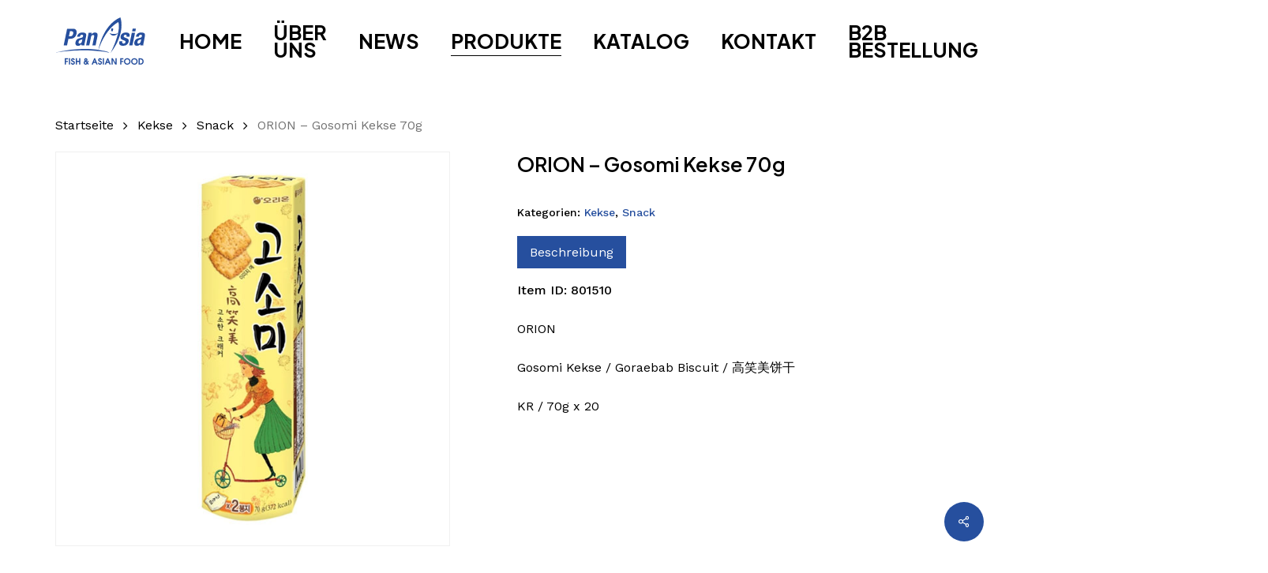

--- FILE ---
content_type: text/html; charset=UTF-8
request_url: https://home.orderpanasia.com/product/keks-gosomi-orion/
body_size: 26694
content:
<!doctype html>
<html lang="de" class="no-js">
<head>
	<meta charset="UTF-8">
	<meta name="viewport" content="width=device-width, initial-scale=1, maximum-scale=1, user-scalable=0" /><title>ORION &#8211; Gosomi Kekse 70g &#8211; PANASIA</title>
<meta name='robots' content='max-image-preview:large' />
	<style>img:is([sizes="auto" i], [sizes^="auto," i]) { contain-intrinsic-size: 3000px 1500px }</style>
	<link rel='dns-prefetch' href='//fonts.googleapis.com' />
<link rel="alternate" type="application/rss+xml" title="PANASIA &raquo; Feed" href="https://home.orderpanasia.com/feed/" />
<link rel="alternate" type="application/rss+xml" title="PANASIA &raquo; Kommentar-Feed" href="https://home.orderpanasia.com/comments/feed/" />
<link rel="preload" href="https://home.orderpanasia.com/wp-content/themes/salient/css/fonts/icomoon.woff?v=1.6" as="font" type="font/woff" crossorigin="anonymous"><style id='global-styles-inline-css' type='text/css'>
:root{--wp--preset--aspect-ratio--square: 1;--wp--preset--aspect-ratio--4-3: 4/3;--wp--preset--aspect-ratio--3-4: 3/4;--wp--preset--aspect-ratio--3-2: 3/2;--wp--preset--aspect-ratio--2-3: 2/3;--wp--preset--aspect-ratio--16-9: 16/9;--wp--preset--aspect-ratio--9-16: 9/16;--wp--preset--color--black: #000000;--wp--preset--color--cyan-bluish-gray: #abb8c3;--wp--preset--color--white: #ffffff;--wp--preset--color--pale-pink: #f78da7;--wp--preset--color--vivid-red: #cf2e2e;--wp--preset--color--luminous-vivid-orange: #ff6900;--wp--preset--color--luminous-vivid-amber: #fcb900;--wp--preset--color--light-green-cyan: #7bdcb5;--wp--preset--color--vivid-green-cyan: #00d084;--wp--preset--color--pale-cyan-blue: #8ed1fc;--wp--preset--color--vivid-cyan-blue: #0693e3;--wp--preset--color--vivid-purple: #9b51e0;--wp--preset--gradient--vivid-cyan-blue-to-vivid-purple: linear-gradient(135deg,rgba(6,147,227,1) 0%,rgb(155,81,224) 100%);--wp--preset--gradient--light-green-cyan-to-vivid-green-cyan: linear-gradient(135deg,rgb(122,220,180) 0%,rgb(0,208,130) 100%);--wp--preset--gradient--luminous-vivid-amber-to-luminous-vivid-orange: linear-gradient(135deg,rgba(252,185,0,1) 0%,rgba(255,105,0,1) 100%);--wp--preset--gradient--luminous-vivid-orange-to-vivid-red: linear-gradient(135deg,rgba(255,105,0,1) 0%,rgb(207,46,46) 100%);--wp--preset--gradient--very-light-gray-to-cyan-bluish-gray: linear-gradient(135deg,rgb(238,238,238) 0%,rgb(169,184,195) 100%);--wp--preset--gradient--cool-to-warm-spectrum: linear-gradient(135deg,rgb(74,234,220) 0%,rgb(151,120,209) 20%,rgb(207,42,186) 40%,rgb(238,44,130) 60%,rgb(251,105,98) 80%,rgb(254,248,76) 100%);--wp--preset--gradient--blush-light-purple: linear-gradient(135deg,rgb(255,206,236) 0%,rgb(152,150,240) 100%);--wp--preset--gradient--blush-bordeaux: linear-gradient(135deg,rgb(254,205,165) 0%,rgb(254,45,45) 50%,rgb(107,0,62) 100%);--wp--preset--gradient--luminous-dusk: linear-gradient(135deg,rgb(255,203,112) 0%,rgb(199,81,192) 50%,rgb(65,88,208) 100%);--wp--preset--gradient--pale-ocean: linear-gradient(135deg,rgb(255,245,203) 0%,rgb(182,227,212) 50%,rgb(51,167,181) 100%);--wp--preset--gradient--electric-grass: linear-gradient(135deg,rgb(202,248,128) 0%,rgb(113,206,126) 100%);--wp--preset--gradient--midnight: linear-gradient(135deg,rgb(2,3,129) 0%,rgb(40,116,252) 100%);--wp--preset--font-size--small: 13px;--wp--preset--font-size--medium: 20px;--wp--preset--font-size--large: 36px;--wp--preset--font-size--x-large: 42px;--wp--preset--spacing--20: 0.44rem;--wp--preset--spacing--30: 0.67rem;--wp--preset--spacing--40: 1rem;--wp--preset--spacing--50: 1.5rem;--wp--preset--spacing--60: 2.25rem;--wp--preset--spacing--70: 3.38rem;--wp--preset--spacing--80: 5.06rem;--wp--preset--shadow--natural: 6px 6px 9px rgba(0, 0, 0, 0.2);--wp--preset--shadow--deep: 12px 12px 50px rgba(0, 0, 0, 0.4);--wp--preset--shadow--sharp: 6px 6px 0px rgba(0, 0, 0, 0.2);--wp--preset--shadow--outlined: 6px 6px 0px -3px rgba(255, 255, 255, 1), 6px 6px rgba(0, 0, 0, 1);--wp--preset--shadow--crisp: 6px 6px 0px rgba(0, 0, 0, 1);}:root { --wp--style--global--content-size: 1300px;--wp--style--global--wide-size: 1300px; }:where(body) { margin: 0; }.wp-site-blocks > .alignleft { float: left; margin-right: 2em; }.wp-site-blocks > .alignright { float: right; margin-left: 2em; }.wp-site-blocks > .aligncenter { justify-content: center; margin-left: auto; margin-right: auto; }:where(.is-layout-flex){gap: 0.5em;}:where(.is-layout-grid){gap: 0.5em;}.is-layout-flow > .alignleft{float: left;margin-inline-start: 0;margin-inline-end: 2em;}.is-layout-flow > .alignright{float: right;margin-inline-start: 2em;margin-inline-end: 0;}.is-layout-flow > .aligncenter{margin-left: auto !important;margin-right: auto !important;}.is-layout-constrained > .alignleft{float: left;margin-inline-start: 0;margin-inline-end: 2em;}.is-layout-constrained > .alignright{float: right;margin-inline-start: 2em;margin-inline-end: 0;}.is-layout-constrained > .aligncenter{margin-left: auto !important;margin-right: auto !important;}.is-layout-constrained > :where(:not(.alignleft):not(.alignright):not(.alignfull)){max-width: var(--wp--style--global--content-size);margin-left: auto !important;margin-right: auto !important;}.is-layout-constrained > .alignwide{max-width: var(--wp--style--global--wide-size);}body .is-layout-flex{display: flex;}.is-layout-flex{flex-wrap: wrap;align-items: center;}.is-layout-flex > :is(*, div){margin: 0;}body .is-layout-grid{display: grid;}.is-layout-grid > :is(*, div){margin: 0;}body{padding-top: 0px;padding-right: 0px;padding-bottom: 0px;padding-left: 0px;}:root :where(.wp-element-button, .wp-block-button__link){background-color: #32373c;border-width: 0;color: #fff;font-family: inherit;font-size: inherit;line-height: inherit;padding: calc(0.667em + 2px) calc(1.333em + 2px);text-decoration: none;}.has-black-color{color: var(--wp--preset--color--black) !important;}.has-cyan-bluish-gray-color{color: var(--wp--preset--color--cyan-bluish-gray) !important;}.has-white-color{color: var(--wp--preset--color--white) !important;}.has-pale-pink-color{color: var(--wp--preset--color--pale-pink) !important;}.has-vivid-red-color{color: var(--wp--preset--color--vivid-red) !important;}.has-luminous-vivid-orange-color{color: var(--wp--preset--color--luminous-vivid-orange) !important;}.has-luminous-vivid-amber-color{color: var(--wp--preset--color--luminous-vivid-amber) !important;}.has-light-green-cyan-color{color: var(--wp--preset--color--light-green-cyan) !important;}.has-vivid-green-cyan-color{color: var(--wp--preset--color--vivid-green-cyan) !important;}.has-pale-cyan-blue-color{color: var(--wp--preset--color--pale-cyan-blue) !important;}.has-vivid-cyan-blue-color{color: var(--wp--preset--color--vivid-cyan-blue) !important;}.has-vivid-purple-color{color: var(--wp--preset--color--vivid-purple) !important;}.has-black-background-color{background-color: var(--wp--preset--color--black) !important;}.has-cyan-bluish-gray-background-color{background-color: var(--wp--preset--color--cyan-bluish-gray) !important;}.has-white-background-color{background-color: var(--wp--preset--color--white) !important;}.has-pale-pink-background-color{background-color: var(--wp--preset--color--pale-pink) !important;}.has-vivid-red-background-color{background-color: var(--wp--preset--color--vivid-red) !important;}.has-luminous-vivid-orange-background-color{background-color: var(--wp--preset--color--luminous-vivid-orange) !important;}.has-luminous-vivid-amber-background-color{background-color: var(--wp--preset--color--luminous-vivid-amber) !important;}.has-light-green-cyan-background-color{background-color: var(--wp--preset--color--light-green-cyan) !important;}.has-vivid-green-cyan-background-color{background-color: var(--wp--preset--color--vivid-green-cyan) !important;}.has-pale-cyan-blue-background-color{background-color: var(--wp--preset--color--pale-cyan-blue) !important;}.has-vivid-cyan-blue-background-color{background-color: var(--wp--preset--color--vivid-cyan-blue) !important;}.has-vivid-purple-background-color{background-color: var(--wp--preset--color--vivid-purple) !important;}.has-black-border-color{border-color: var(--wp--preset--color--black) !important;}.has-cyan-bluish-gray-border-color{border-color: var(--wp--preset--color--cyan-bluish-gray) !important;}.has-white-border-color{border-color: var(--wp--preset--color--white) !important;}.has-pale-pink-border-color{border-color: var(--wp--preset--color--pale-pink) !important;}.has-vivid-red-border-color{border-color: var(--wp--preset--color--vivid-red) !important;}.has-luminous-vivid-orange-border-color{border-color: var(--wp--preset--color--luminous-vivid-orange) !important;}.has-luminous-vivid-amber-border-color{border-color: var(--wp--preset--color--luminous-vivid-amber) !important;}.has-light-green-cyan-border-color{border-color: var(--wp--preset--color--light-green-cyan) !important;}.has-vivid-green-cyan-border-color{border-color: var(--wp--preset--color--vivid-green-cyan) !important;}.has-pale-cyan-blue-border-color{border-color: var(--wp--preset--color--pale-cyan-blue) !important;}.has-vivid-cyan-blue-border-color{border-color: var(--wp--preset--color--vivid-cyan-blue) !important;}.has-vivid-purple-border-color{border-color: var(--wp--preset--color--vivid-purple) !important;}.has-vivid-cyan-blue-to-vivid-purple-gradient-background{background: var(--wp--preset--gradient--vivid-cyan-blue-to-vivid-purple) !important;}.has-light-green-cyan-to-vivid-green-cyan-gradient-background{background: var(--wp--preset--gradient--light-green-cyan-to-vivid-green-cyan) !important;}.has-luminous-vivid-amber-to-luminous-vivid-orange-gradient-background{background: var(--wp--preset--gradient--luminous-vivid-amber-to-luminous-vivid-orange) !important;}.has-luminous-vivid-orange-to-vivid-red-gradient-background{background: var(--wp--preset--gradient--luminous-vivid-orange-to-vivid-red) !important;}.has-very-light-gray-to-cyan-bluish-gray-gradient-background{background: var(--wp--preset--gradient--very-light-gray-to-cyan-bluish-gray) !important;}.has-cool-to-warm-spectrum-gradient-background{background: var(--wp--preset--gradient--cool-to-warm-spectrum) !important;}.has-blush-light-purple-gradient-background{background: var(--wp--preset--gradient--blush-light-purple) !important;}.has-blush-bordeaux-gradient-background{background: var(--wp--preset--gradient--blush-bordeaux) !important;}.has-luminous-dusk-gradient-background{background: var(--wp--preset--gradient--luminous-dusk) !important;}.has-pale-ocean-gradient-background{background: var(--wp--preset--gradient--pale-ocean) !important;}.has-electric-grass-gradient-background{background: var(--wp--preset--gradient--electric-grass) !important;}.has-midnight-gradient-background{background: var(--wp--preset--gradient--midnight) !important;}.has-small-font-size{font-size: var(--wp--preset--font-size--small) !important;}.has-medium-font-size{font-size: var(--wp--preset--font-size--medium) !important;}.has-large-font-size{font-size: var(--wp--preset--font-size--large) !important;}.has-x-large-font-size{font-size: var(--wp--preset--font-size--x-large) !important;}
:where(.wp-block-post-template.is-layout-flex){gap: 1.25em;}:where(.wp-block-post-template.is-layout-grid){gap: 1.25em;}
:where(.wp-block-columns.is-layout-flex){gap: 2em;}:where(.wp-block-columns.is-layout-grid){gap: 2em;}
:root :where(.wp-block-pullquote){font-size: 1.5em;line-height: 1.6;}
</style>
<link rel='stylesheet' id='contact-form-7-css' href='https://home.orderpanasia.com/wp-content/plugins/contact-form-7/includes/css/styles.css?ver=6.1.4' type='text/css' media='all' />
<link rel='stylesheet' id='salient-social-css' href='https://home.orderpanasia.com/wp-content/plugins/salient-social/css/style.css?ver=1.2.5' type='text/css' media='all' />
<style id='salient-social-inline-css' type='text/css'>

  .sharing-default-minimal .nectar-love.loved,
  body .nectar-social[data-color-override="override"].fixed > a:before, 
  body .nectar-social[data-color-override="override"].fixed .nectar-social-inner a,
  .sharing-default-minimal .nectar-social[data-color-override="override"] .nectar-social-inner a:hover,
  .nectar-social.vertical[data-color-override="override"] .nectar-social-inner a:hover {
    background-color: #264f9e;
  }
  .nectar-social.hover .nectar-love.loved,
  .nectar-social.hover > .nectar-love-button a:hover,
  .nectar-social[data-color-override="override"].hover > div a:hover,
  #single-below-header .nectar-social[data-color-override="override"].hover > div a:hover,
  .nectar-social[data-color-override="override"].hover .share-btn:hover,
  .sharing-default-minimal .nectar-social[data-color-override="override"] .nectar-social-inner a {
    border-color: #264f9e;
  }
  #single-below-header .nectar-social.hover .nectar-love.loved i,
  #single-below-header .nectar-social.hover[data-color-override="override"] a:hover,
  #single-below-header .nectar-social.hover[data-color-override="override"] a:hover i,
  #single-below-header .nectar-social.hover .nectar-love-button a:hover i,
  .nectar-love:hover i,
  .hover .nectar-love:hover .total_loves,
  .nectar-love.loved i,
  .nectar-social.hover .nectar-love.loved .total_loves,
  .nectar-social.hover .share-btn:hover, 
  .nectar-social[data-color-override="override"].hover .nectar-social-inner a:hover,
  .nectar-social[data-color-override="override"].hover > div:hover span,
  .sharing-default-minimal .nectar-social[data-color-override="override"] .nectar-social-inner a:not(:hover) i,
  .sharing-default-minimal .nectar-social[data-color-override="override"] .nectar-social-inner a:not(:hover) {
    color: #264f9e;
  }
</style>
<link rel='stylesheet' id='photoswipe-css' href='https://home.orderpanasia.com/wp-content/plugins/woocommerce/assets/css/photoswipe/photoswipe.min.css?ver=9.8.6' type='text/css' media='all' />
<link rel='stylesheet' id='photoswipe-default-skin-css' href='https://home.orderpanasia.com/wp-content/plugins/woocommerce/assets/css/photoswipe/default-skin/default-skin.min.css?ver=9.8.6' type='text/css' media='all' />
<link rel='stylesheet' id='woocommerce-layout-css' href='https://home.orderpanasia.com/wp-content/plugins/woocommerce/assets/css/woocommerce-layout.css?ver=9.8.6' type='text/css' media='all' />
<link rel='stylesheet' id='woocommerce-smallscreen-css' href='https://home.orderpanasia.com/wp-content/plugins/woocommerce/assets/css/woocommerce-smallscreen.css?ver=9.8.6' type='text/css' media='only screen and (max-width: 768px)' />
<link rel='stylesheet' id='woocommerce-general-css' href='https://home.orderpanasia.com/wp-content/plugins/woocommerce/assets/css/woocommerce.css?ver=9.8.6' type='text/css' media='all' />
<style id='woocommerce-inline-inline-css' type='text/css'>
.woocommerce form .form-row .required { visibility: visible; }
</style>
<link rel='stylesheet' id='brands-styles-css' href='https://home.orderpanasia.com/wp-content/plugins/woocommerce/assets/css/brands.css?ver=9.8.6' type='text/css' media='all' />
<link rel='stylesheet' id='font-awesome-css' href='https://home.orderpanasia.com/wp-content/themes/salient/css/font-awesome.min.css?ver=4.7.1' type='text/css' media='all' />
<link rel='stylesheet' id='salient-grid-system-css' href='https://home.orderpanasia.com/wp-content/themes/salient/css/build/grid-system.css?ver=16.3.1' type='text/css' media='all' />
<link rel='stylesheet' id='main-styles-css' href='https://home.orderpanasia.com/wp-content/themes/salient/css/build/style.css?ver=16.3.1' type='text/css' media='all' />
<link rel='stylesheet' id='nectar-cf7-css' href='https://home.orderpanasia.com/wp-content/themes/salient/css/build/third-party/cf7.css?ver=16.3.1' type='text/css' media='all' />
<link rel='stylesheet' id='nectar_default_font_open_sans-css' href='https://fonts.googleapis.com/css?family=Open+Sans%3A300%2C400%2C600%2C700&#038;subset=latin%2Clatin-ext&#038;display=swap' type='text/css' media='all' />
<link rel='stylesheet' id='responsive-css' href='https://home.orderpanasia.com/wp-content/themes/salient/css/build/responsive.css?ver=16.3.1' type='text/css' media='all' />
<link rel='stylesheet' id='nectar-product-style-minimal-css' href='https://home.orderpanasia.com/wp-content/themes/salient/css/build/third-party/woocommerce/product-style-minimal.css?ver=16.3.1' type='text/css' media='all' />
<link rel='stylesheet' id='woocommerce-css' href='https://home.orderpanasia.com/wp-content/themes/salient/css/build/woocommerce.css?ver=16.3.1' type='text/css' media='all' />
<link rel='stylesheet' id='nectar-woocommerce-single-css' href='https://home.orderpanasia.com/wp-content/themes/salient/css/build/third-party/woocommerce/product-single.css?ver=16.3.1' type='text/css' media='all' />
<link rel='stylesheet' id='nectar-element-product-carousel-css' href='https://home.orderpanasia.com/wp-content/themes/salient/css/build/elements/element-product-carousel.css?ver=16.3.1' type='text/css' media='all' />
<link rel='stylesheet' id='nectar-flickity-css' href='https://home.orderpanasia.com/wp-content/themes/salient/css/build/plugins/flickity.css?ver=16.3.1' type='text/css' media='all' />
<link rel='stylesheet' id='select2-css' href='https://home.orderpanasia.com/wp-content/plugins/woocommerce/assets/css/select2.css?ver=9.8.6' type='text/css' media='all' />
<link rel='stylesheet' id='skin-material-css' href='https://home.orderpanasia.com/wp-content/themes/salient/css/build/skin-material.css?ver=16.3.1' type='text/css' media='all' />
<link rel='stylesheet' id='salient-wp-menu-dynamic-css' href='https://home.orderpanasia.com/wp-content/uploads/salient/menu-dynamic.css?ver=39249' type='text/css' media='all' />
<link rel='stylesheet' id='sp-dsgvo_twbs4_grid-css' href='https://home.orderpanasia.com/wp-content/plugins/shapepress-dsgvo/public/css/bootstrap-grid.min.css?ver=3.1.38' type='text/css' media='all' />
<link rel='stylesheet' id='sp-dsgvo-css' href='https://home.orderpanasia.com/wp-content/plugins/shapepress-dsgvo/public/css/sp-dsgvo-public.min.css?ver=3.1.38' type='text/css' media='all' />
<link rel='stylesheet' id='sp-dsgvo_popup-css' href='https://home.orderpanasia.com/wp-content/plugins/shapepress-dsgvo/public/css/sp-dsgvo-popup.min.css?ver=3.1.38' type='text/css' media='all' />
<link rel='stylesheet' id='simplebar-css' href='https://home.orderpanasia.com/wp-content/plugins/shapepress-dsgvo/public/css/simplebar.min.css?ver=6.7.4' type='text/css' media='all' />
<link rel='stylesheet' id='dynamic-css-css' href='https://home.orderpanasia.com/wp-content/themes/salient/css/salient-dynamic-styles.css?ver=63199' type='text/css' media='all' />
<style id='dynamic-css-inline-css' type='text/css'>
.single.single-post .container-wrap{padding-top:0;}.main-content .featured-media-under-header{padding:min(6vw,90px) 0;}.featured-media-under-header__featured-media:not([data-has-img="false"]){margin-top:min(6vw,90px);}.featured-media-under-header__featured-media:not([data-format="video"]):not([data-format="audio"]):not([data-has-img="false"]){overflow:hidden;position:relative;padding-bottom:40%;}.featured-media-under-header__meta-wrap{display:flex;flex-wrap:wrap;align-items:center;}.featured-media-under-header__meta-wrap .meta-author{display:inline-flex;align-items:center;}.featured-media-under-header__meta-wrap .meta-author img{margin-right:8px;width:28px;border-radius:100px;}.featured-media-under-header__featured-media .post-featured-img{display:block;line-height:0;top:auto;bottom:0;}.featured-media-under-header__featured-media[data-n-parallax-bg="true"] .post-featured-img{height:calc(100% + 75px);}.featured-media-under-header__featured-media .post-featured-img img{position:absolute;top:0;left:0;width:100%;height:100%;object-fit:cover;object-position:top;}@media only screen and (max-width:690px){.featured-media-under-header__featured-media[data-n-parallax-bg="true"] .post-featured-img{height:calc(100% + 45px);}.featured-media-under-header__meta-wrap{font-size:14px;}}.featured-media-under-header__featured-media[data-align="center"] .post-featured-img img{object-position:center;}.featured-media-under-header__featured-media[data-align="bottom"] .post-featured-img img{object-position:bottom;}.featured-media-under-header h1{margin:max(min(0.35em,35px),20px) 0 max(min(0.25em,25px),15px) 0;}.featured-media-under-header__cat-wrap .meta-category a{line-height:1;padding:7px 15px;margin-right:15px;}.featured-media-under-header__cat-wrap .meta-category a:not(:hover){background-color:rgba(0,0,0,0.05);}.featured-media-under-header__cat-wrap .meta-category a:hover{color:#fff;}.featured-media-under-header__meta-wrap a,.featured-media-under-header__cat-wrap a{color:inherit;}.featured-media-under-header__meta-wrap > span:not(:first-child):not(.rich-snippet-hidden):before{content:"·";padding:0 .5em;}.featured-media-under-header__excerpt{margin:0 0 20px 0;}@media only screen and (min-width:691px){[data-animate="fade_in"] .featured-media-under-header__cat-wrap,[data-animate="fade_in"].featured-media-under-header .entry-title,[data-animate="fade_in"] .featured-media-under-header__meta-wrap,[data-animate="fade_in"] .featured-media-under-header__featured-media,[data-animate="fade_in"] .featured-media-under-header__excerpt,[data-animate="fade_in"].featured-media-under-header + .row .content-inner{opacity:0;transform:translateY(50px);animation:nectar_featured_media_load 1s cubic-bezier(0.25,1,0.5,1) forwards;}[data-animate="fade_in"] .featured-media-under-header__cat-wrap{animation-delay:0.1s;}[data-animate="fade_in"].featured-media-under-header .entry-title{animation-delay:0.2s;}[data-animate="fade_in"] .featured-media-under-header__excerpt{animation-delay:0.3s;}[data-animate="fade_in"] .featured-media-under-header__meta-wrap{animation-delay:0.3s;}[data-animate="fade_in"] .featured-media-under-header__featured-media{animation-delay:0.4s;}[data-animate="fade_in"].featured-media-under-header + .row .content-inner{animation-delay:0.5s;}}@keyframes nectar_featured_media_load{0%{transform:translateY(50px);opacity:0;}100%{transform:translateY(0px);opacity:1;}}@media only screen and (min-width:1000px){body #ajax-content-wrap.no-scroll{min-height:calc(100vh - 104px);height:calc(100vh - 104px)!important;}}@media only screen and (min-width:1000px){#page-header-wrap.fullscreen-header,#page-header-wrap.fullscreen-header #page-header-bg,html:not(.nectar-box-roll-loaded) .nectar-box-roll > #page-header-bg.fullscreen-header,.nectar_fullscreen_zoom_recent_projects,#nectar_fullscreen_rows:not(.afterLoaded) > div{height:calc(100vh - 103px);}.wpb_row.vc_row-o-full-height.top-level,.wpb_row.vc_row-o-full-height.top-level > .col.span_12{min-height:calc(100vh - 103px);}html:not(.nectar-box-roll-loaded) .nectar-box-roll > #page-header-bg.fullscreen-header{top:104px;}.nectar-slider-wrap[data-fullscreen="true"]:not(.loaded),.nectar-slider-wrap[data-fullscreen="true"]:not(.loaded) .swiper-container{height:calc(100vh - 102px)!important;}.admin-bar .nectar-slider-wrap[data-fullscreen="true"]:not(.loaded),.admin-bar .nectar-slider-wrap[data-fullscreen="true"]:not(.loaded) .swiper-container{height:calc(100vh - 102px - 32px)!important;}}.admin-bar[class*="page-template-template-no-header"] .wpb_row.vc_row-o-full-height.top-level,.admin-bar[class*="page-template-template-no-header"] .wpb_row.vc_row-o-full-height.top-level > .col.span_12{min-height:calc(100vh - 32px);}body[class*="page-template-template-no-header"] .wpb_row.vc_row-o-full-height.top-level,body[class*="page-template-template-no-header"] .wpb_row.vc_row-o-full-height.top-level > .col.span_12{min-height:100vh;}@media only screen and (max-width:999px){.using-mobile-browser #nectar_fullscreen_rows:not(.afterLoaded):not([data-mobile-disable="on"]) > div{height:calc(100vh - 126px);}.using-mobile-browser .wpb_row.vc_row-o-full-height.top-level,.using-mobile-browser .wpb_row.vc_row-o-full-height.top-level > .col.span_12,[data-permanent-transparent="1"].using-mobile-browser .wpb_row.vc_row-o-full-height.top-level,[data-permanent-transparent="1"].using-mobile-browser .wpb_row.vc_row-o-full-height.top-level > .col.span_12{min-height:calc(100vh - 126px);}html:not(.nectar-box-roll-loaded) .nectar-box-roll > #page-header-bg.fullscreen-header,.nectar_fullscreen_zoom_recent_projects,.nectar-slider-wrap[data-fullscreen="true"]:not(.loaded),.nectar-slider-wrap[data-fullscreen="true"]:not(.loaded) .swiper-container,#nectar_fullscreen_rows:not(.afterLoaded):not([data-mobile-disable="on"]) > div{height:calc(100vh - 73px);}.wpb_row.vc_row-o-full-height.top-level,.wpb_row.vc_row-o-full-height.top-level > .col.span_12{min-height:calc(100vh - 73px);}body[data-transparent-header="false"] #ajax-content-wrap.no-scroll{min-height:calc(100vh - 73px);height:calc(100vh - 73px);}}.woocommerce ul.products li.product.material,.woocommerce-page ul.products li.product.material{background-color:#ffffff;}.woocommerce ul.products li.product.minimal .product-wrap,.woocommerce ul.products li.product.minimal .background-color-expand,.woocommerce-page ul.products li.product.minimal .product-wrap,.woocommerce-page ul.products li.product.minimal .background-color-expand{background-color:#ffffff;}#ajax-content-wrap .vc_row.left_padding_3pct .row_col_wrap_12,.nectar-global-section .vc_row.left_padding_3pct .row_col_wrap_12{padding-left:3%;}.wpb_column.el_spacing_50px > .vc_column-inner > .wpb_wrapper > div:not(:last-child){margin-bottom:50px;}.nectar-split-heading[data-animation-type="line-reveal-by-space"][data-align="left"]{display:flex;justify-content:flex-start;}.nectar-split-heading[data-animation-type="line-reveal-by-space"][data-align="center"]{display:flex;justify-content:center;}.nectar-split-heading[data-animation-type="line-reveal-by-space"][data-align="right"]{display:flex;justify-content:flex-end;}@media only screen and (max-width:999px){.nectar-split-heading[data-animation-type="line-reveal-by-space"][data-m-align="left"]{display:flex;justify-content:flex-start;}.nectar-split-heading[data-animation-type="line-reveal-by-space"][data-m-align="center"]{display:flex;justify-content:center;}.nectar-split-heading[data-animation-type="line-reveal-by-space"][data-m-align="right"]{display:flex;justify-content:flex-end;}}.centered-text .nectar-split-heading[data-animation-type="line-reveal-by-space"] h1,.centered-text .nectar-split-heading[data-animation-type="line-reveal-by-space"] h2,.centered-text .nectar-split-heading[data-animation-type="line-reveal-by-space"] h3,.centered-text .nectar-split-heading[data-animation-type="line-reveal-by-space"] h4{margin:0 auto;}.nectar-split-heading[data-animation-type="line-reveal-by-space"]:not(.markup-generated){opacity:0;}@media only screen and (max-width:999px){.nectar-split-heading[data-m-rm-animation="true"]{opacity:1!important;}}.nectar-split-heading[data-animation-type="line-reveal-by-space"] > * > span{position:relative;display:inline-block;overflow:hidden;}.nectar-split-heading[data-animation-type="line-reveal-by-space"] span{vertical-align:bottom;}.nectar-split-heading[data-animation-type="line-reveal-by-space"] span,.nectar-split-heading[data-animation-type="line-reveal-by-space"]:not(.markup-generated) > *{line-height:1.2;}.nectar-split-heading[data-animation-type="line-reveal-by-space"][data-stagger="true"]:not([data-text-effect*="letter-reveal"]) span .inner{transition:transform 1.2s cubic-bezier(0.25,1,0.5,1),opacity 1.2s cubic-bezier(0.25,1,0.5,1);}.nectar-split-heading[data-animation-type="line-reveal-by-space"] span .inner{position:relative;display:inline-block;-webkit-transform:translateY(1.3em);transform:translateY(1.3em);}.nectar-split-heading[data-animation-type="line-reveal-by-space"] span .inner.animated{-webkit-transform:none;transform:none;opacity:1;}.nectar-split-heading .heading-line{display:block;overflow:hidden;position:relative}.nectar-split-heading .heading-line >div{display:block;transform:translateY(200%);-webkit-transform:translateY(200%)}.nectar-split-heading h1{margin-bottom:0}@media only screen and (min-width:691px) and (max-width:999px){.column_element_direction_desktop_horizontal.el_spacing_20px > .vc_column-inner > .wpb_wrapper{gap:20px;}}@media only screen and (min-width:1000px){.column_element_direction_desktop_horizontal.el_spacing_20px > .vc_column-inner > .wpb_wrapper{gap:20px;}}.wpb_column.el_spacing_20px > .vc_column-inner > .wpb_wrapper > div:not(:last-child){margin-bottom:20px;}@media only screen and (min-width:691px) and (max-width:999px){.column_element_direction_desktop_horizontal.el_spacing_50px > .vc_column-inner > .wpb_wrapper{gap:50px;}}@media only screen and (min-width:691px) and (max-width:999px){.column_element_direction_tablet_horizontal > .vc_column-inner > .wpb_wrapper{display:flex;align-items:center;}#ajax-content-wrap .column_element_direction_tablet_horizontal > .vc_column-inner > .wpb_wrapper > *{margin-bottom:0;}}@media only screen and (min-width:1000px){.column_element_direction_desktop_horizontal.el_spacing_50px > .vc_column-inner > .wpb_wrapper{gap:50px;}}@media only screen and (min-width:1000px){.column_element_direction_desktop_horizontal > .vc_column-inner > .wpb_wrapper{display:flex;align-items:center;}#ajax-content-wrap .column_element_direction_desktop_horizontal > .vc_column-inner > .wpb_wrapper > *{margin-bottom:0;}}.column_element_direction_desktop_horizontal.force-desktop-text-align-right > .vc_column-inner > .wpb_wrapper{justify-content:flex-end;}.column_element_direction_desktop_horizontal.force-desktop-text-align-center > .vc_column-inner > .wpb_wrapper{justify-content:center;}@media only screen and (max-width:999px){.column_element_direction_desktop_horizontal.force-tablet-text-align-right > .vc_column-inner > .wpb_wrapper{justify-content:flex-end;}.column_element_direction_desktop_horizontal.force-tablet-text-align-center > .vc_column-inner > .wpb_wrapper{justify-content:center;}}@media only screen and (max-width:690px){.column_element_direction_desktop_horizontal.force-phone-text-align-right > .vc_column-inner > .wpb_wrapper{justify-content:flex-end;}.column_element_direction_desktop_horizontal.force-phone-text-align-center > .vc_column-inner > .wpb_wrapper{justify-content:center;}}#ajax-content-wrap .vc_row.right_padding_3pct .row_col_wrap_12,.nectar-global-section .vc_row.right_padding_3pct .row_col_wrap_12{padding-right:3%;}@media only screen,print{.wpb_column.force-desktop-text-align-left,.wpb_column.force-desktop-text-align-left .col{text-align:left!important;}.wpb_column.force-desktop-text-align-right,.wpb_column.force-desktop-text-align-right .col{text-align:right!important;}.wpb_column.force-desktop-text-align-center,.wpb_column.force-desktop-text-align-center .col,.wpb_column.force-desktop-text-align-center .vc_custom_heading,.wpb_column.force-desktop-text-align-center .nectar-cta{text-align:center!important;}.wpb_column.force-desktop-text-align-center .img-with-aniamtion-wrap img{display:inline-block;}}body #ajax-content-wrap .col[data-padding-pos="left"] > .vc_column-inner,#ajax-content-wrap .col[data-padding-pos="left"] > .n-sticky > .vc_column-inner{padding-right:0;padding-top:0;padding-bottom:0}.col.padding-5-percent > .vc_column-inner,.col.padding-5-percent > .n-sticky > .vc_column-inner{padding:calc(600px * 0.06);}@media only screen and (max-width:690px){.col.padding-5-percent > .vc_column-inner,.col.padding-5-percent > .n-sticky > .vc_column-inner{padding:calc(100vw * 0.06);}}@media only screen and (min-width:1000px){.col.padding-5-percent > .vc_column-inner,.col.padding-5-percent > .n-sticky > .vc_column-inner{padding:calc((100vw - 180px) * 0.05);}.column_container:not(.vc_col-sm-12) .col.padding-5-percent > .vc_column-inner{padding:calc((100vw - 180px) * 0.025);}}@media only screen and (min-width:1425px){.col.padding-5-percent > .vc_column-inner{padding:calc(1245px * 0.05);}.column_container:not(.vc_col-sm-12) .col.padding-5-percent > .vc_column-inner{padding:calc(1245px * 0.025);}}.full-width-content .col.padding-5-percent > .vc_column-inner{padding:calc(100vw * 0.05);}@media only screen and (max-width:999px){.full-width-content .col.padding-5-percent > .vc_column-inner{padding:calc(100vw * 0.06);}}.wpb_column.border_style_solid > .vc_column-inner,.wpb_column.border_style_solid > .n-sticky > .vc_column-inner{border-style:solid;}@media only screen and (min-width:1000px){.full-width-content .column_container:not(.vc_col-sm-12) .col.padding-5-percent > .vc_column-inner{padding:calc(100vw * 0.025);}}.nectar-shape-divider-wrap[data-position="top"]{top:-1px;bottom:auto;}.nectar-shape-divider-wrap[data-position="top"]{transform:rotate(180deg)}.nectar-shape-divider-wrap{position:absolute;top:auto;bottom:0;left:0;right:0;width:100%;height:150px;z-index:3;transform:translateZ(0);}.post-area.span_9 .nectar-shape-divider-wrap{overflow:hidden;}.nectar-shape-divider-wrap[data-front="true"]{z-index:50;}.nectar-shape-divider-wrap[data-style="waves_opacity"] svg path:first-child{opacity:0.6;}.nectar-shape-divider-wrap[data-style="curve_opacity"] svg path:nth-child(1),.nectar-shape-divider-wrap[data-style="waves_opacity_alt"] svg path:nth-child(1){opacity:0.15;}.nectar-shape-divider-wrap[data-style="curve_opacity"] svg path:nth-child(2),.nectar-shape-divider-wrap[data-style="waves_opacity_alt"] svg path:nth-child(2){opacity:0.3;}.nectar-shape-divider{width:100%;left:0;bottom:-1px;height:100%;position:absolute;}.nectar-shape-divider-wrap.no-color .nectar-shape-divider{fill:#fff;}@media only screen and (max-width:999px){.nectar-shape-divider-wrap:not([data-using-percent-val="true"]) .nectar-shape-divider{height:75%;}.nectar-shape-divider-wrap[data-style="clouds"]:not([data-using-percent-val="true"]) .nectar-shape-divider{height:55%;}}@media only screen and (max-width:690px){.nectar-shape-divider-wrap:not([data-using-percent-val="true"]) .nectar-shape-divider{height:33%;}.nectar-shape-divider-wrap[data-style="clouds"]:not([data-using-percent-val="true"]) .nectar-shape-divider{height:33%;}}#ajax-content-wrap .nectar-shape-divider-wrap[data-height="1"] .nectar-shape-divider,#ajax-content-wrap .nectar-shape-divider-wrap[data-height="1px"] .nectar-shape-divider{height:1px;}@media only screen and (max-width:999px){.vc_row.top_padding_tablet_0px{padding-top:0!important;}}@media only screen and (max-width:999px){.vc_row.bottom_padding_tablet_0px{padding-bottom:0!important;}}@media only screen and (max-width:999px){body .wpb_column.force-tablet-text-align-left,body .wpb_column.force-tablet-text-align-left .col{text-align:left!important;}body .wpb_column.force-tablet-text-align-right,body .wpb_column.force-tablet-text-align-right .col{text-align:right!important;}body .wpb_column.force-tablet-text-align-center,body .wpb_column.force-tablet-text-align-center .col,body .wpb_column.force-tablet-text-align-center .vc_custom_heading,body .wpb_column.force-tablet-text-align-center .nectar-cta{text-align:center!important;}.wpb_column.force-tablet-text-align-center .img-with-aniamtion-wrap img{display:inline-block;}}@media only screen and (max-width:999px){.nectar-cta.display_tablet_inherit{display:inherit;}}@media only screen and (max-width:690px){.column_element_direction_desktop_horizontal.el_spacing_20px > .vc_column-inner > .wpb_wrapper{gap:20px;}}@media only screen and (max-width:690px){.vc_row.top_padding_phone_0px{padding-top:0!important;}}@media only screen and (max-width:690px){.column_element_direction_desktop_horizontal.el_spacing_50px > .vc_column-inner > .wpb_wrapper{gap:50px;}}@media only screen and (max-width:690px){.column_element_direction_phone_horizontal > .vc_column-inner > .wpb_wrapper{display:flex;align-items:center;}#ajax-content-wrap .column_element_direction_phone_horizontal > .vc_column-inner > .wpb_wrapper > *{margin-bottom:0;}}@media only screen and (max-width:690px){html body .wpb_column.force-phone-text-align-left,html body .wpb_column.force-phone-text-align-left .col{text-align:left!important;}html body .wpb_column.force-phone-text-align-right,html body .wpb_column.force-phone-text-align-right .col{text-align:right!important;}html body .wpb_column.force-phone-text-align-center,html body .wpb_column.force-phone-text-align-center .col,html body .wpb_column.force-phone-text-align-center .vc_custom_heading,html body .wpb_column.force-phone-text-align-center .nectar-cta{text-align:center!important;}.wpb_column.force-phone-text-align-center .img-with-aniamtion-wrap img{display:inline-block;}}@media only screen and (max-width:690px){.nectar-cta.display_phone_inherit{display:inherit;}}@media only screen and (max-width:690px){.vc_row.bottom_padding_phone_0px{padding-bottom:0!important;}}.screen-reader-text,.nectar-skip-to-content:not(:focus){border:0;clip:rect(1px,1px,1px,1px);clip-path:inset(50%);height:1px;margin:-1px;overflow:hidden;padding:0;position:absolute!important;width:1px;word-wrap:normal!important;}.row .col img:not([srcset]){width:auto;}.row .col img.img-with-animation.nectar-lazy:not([srcset]){width:100%;}
/* 데스크탑: 6개 */
@media only screen and (min-width: 1000px) {
  body .woocommerce.columns-4 .nectar-woo-flickity .flickity-slider .flickity-cell {
    width: 16.66% !important;
  }
}

/* 태블릿: 3개 */
@media only screen and (min-width: 691px) and (max-width: 999px) {
  body .woocommerce.columns-4 .nectar-woo-flickity .flickity-slider .flickity-cell {
    width: 33.33% !important;
  }
}

/* 모바일: 2개 */
@media only screen and (max-width: 690px) {
  body .woocommerce.columns-4 .nectar-woo-flickity .flickity-slider .flickity-cell {
    width: 50% !important;
  }
}

/* 하위 카테고리 숨김 */
.widget_product_categories ul.children {
  display: none !important;
  margin-left: 15px;
}

/* 열렸을 때 (화살표로 열었을 경우) */
.widget_product_categories ul.children.open {
  display: block !important;
}

/* hover 상태 (마우스를 갖다 댔을 때 임시 열기) */
.widget_product_categories li.cat-parent.hovering > ul.children {
  display: block !important;
}

/* 화살표 스타일 */
.widget_product_categories .toggle-sub {
  margin-left: 8px;
  font-size: 22px;
  font-weight: bold;
  display: inline-block;
  transform: rotate(0deg);
  transition: transform 0.2s ease;
  cursor: pointer;
}

/* 회전 효과 (부모 li에 .open이 붙었을 때) */
.widget_product_categories li.cat-parent.open .toggle-sub {
  transform: rotate(90deg);
}

/* WooCommerce 사이드바 - 상위 카테고리 글씨 크기 */
.material .main-content .widget_product_categories > ul > li > a {
  font-size: 22px !important;
  font-weight: 500 !important;
  line-height: 24px !important;
  display: inline-block;
}

/* WooCommerce 사이드바 - 하위 카테고리 글씨 크기 */
.material .main-content .widget_product_categories ul.children li a {
  font-size: 18px !important;
  font-weight: 400 !important;
  line-height: 22px !important;
  display: inline-block;
  padding-left: 5px;
}

body #sidebar h4, body .widget h4 {
  letter-spacing: 0;
  font-size: 22px !important;
  line-height: 24px;
  font-weight: 800 !important;
  color: #264f9e !important;
  opacity: 1 !important;
}

/* Category Image 공통 정렬 스타일 */
.widget_product_categories li a {
  display: inline-block;
  vertical-align: middle;
}

/* 카테고리 앞에 이미지 아이콘 삽입 */
.cat-item-345 a::before {
  content: "";
  display: inline-block;
  width: 16px;
  height: 16px;
  background-image: url('https://home.orderpanasia.com/wp-content/uploads/2025/07/icon_00001.png');
  background-size: cover;
  background-position: center;
  margin-right: 8px;
  vertical-align: middle;
}

.cat-item-181 a::before {
  content: "";
  display: inline-block;
  width: 16px;
  height: 16px;
  background-image: url('https://home.orderpanasia.com/wp-content/uploads/2025/07/icon_00002.png');
  background-size: cover;
  background-position: center;
  margin-right: 8px;
  vertical-align: middle;
}

.cat-item-180 a::before {
  content: "";
  display: inline-block;
  width: 16px;
  height: 16px;
  background-image: url('https://home.orderpanasia.com/wp-content/uploads/2025/07/icon_00003.png');
  background-size: cover;
  background-position: center;
  margin-right: 8px;
  vertical-align: middle;
}

.cat-item-173 a::before {
  content: "";
  display: inline-block;
  width: 16px;
  height: 16px;
  background-image: url('https://home.orderpanasia.com/wp-content/uploads/2025/07/icon_00004.png');
  background-size: cover;
  background-position: center;
  margin-right: 8px;
  vertical-align: middle;
}

.cat-item-199 a::before {
  content: "";
  display: inline-block;
  width: 16px;
  height: 16px;
  background-image: url('https://home.orderpanasia.com/wp-content/uploads/2025/07/icon_00005.png');
  background-size: cover;
  background-position: center;
  margin-right: 8px;
  vertical-align: middle;
}

.cat-item-317 a::before {
  content: "";
  display: inline-block;
  width: 16px;
  height: 16px;
  background-image: url('https://home.orderpanasia.com/wp-content/uploads/2025/07/icon_00006.png');
  background-size: cover;
  background-position: center;
  margin-right: 8px;
  vertical-align: middle;
}

.cat-item-186 a::before {
  content: "";
  display: inline-block;
  width: 16px;
  height: 16px;
  background-image: url('https://home.orderpanasia.com/wp-content/uploads/2025/07/icon_00007.png');
  background-size: cover;
  background-position: center;
  margin-right: 8px;
  vertical-align: middle;
}

.cat-item-179 a::before {
  content: "";
  display: inline-block;
  width: 16px;
  height: 16px;
  background-image: url('https://home.orderpanasia.com/wp-content/uploads/2025/07/icon_00008.png');
  background-size: cover;
  background-position: center;
  margin-right: 8px;
  vertical-align: middle;
}

.cat-item-213 a::before {
  content: "";
  display: inline-block;
  width: 16px;
  height: 16px;
  background-image: url('https://home.orderpanasia.com/wp-content/uploads/2025/07/icon_00009.png');
  background-size: cover;
  background-position: center;
  margin-right: 8px;
  vertical-align: middle;
}

.cat-item-368 a::before {
  content: "";
  display: inline-block;
  width: 16px;
  height: 16px;
  background-image: url('https://home.orderpanasia.com/wp-content/uploads/2025/07/icon_00010.png');
  background-size: cover;
  background-position: center;
  margin-right: 8px;
  vertical-align: middle;
}

.cat-item-202 a::before {
  content: "";
  display: inline-block;
  width: 16px;
  height: 16px;
  background-image: url('https://home.orderpanasia.com/wp-content/uploads/2025/07/icon_00011.png');
  background-size: cover;
  background-position: center;
  margin-right: 8px;
  vertical-align: middle;
}

.cat-item-280 a::before {
  content: "";
  display: inline-block;
  width: 16px;
  height: 16px;
  background-image: url('https://home.orderpanasia.com/wp-content/uploads/2025/07/icon_00012.png');
  background-size: cover;
  background-position: center;
  margin-right: 8px;
  vertical-align: middle;
}

.cat-item-183 a::before {
  content: "";
  display: inline-block;
  width: 16px;
  height: 16px;
  background-image: url('https://home.orderpanasia.com/wp-content/uploads/2025/07/icon_00013.png');
  background-size: cover;
  background-position: center;
  margin-right: 8px;
  vertical-align: middle;
}

.cat-item-198 a::before {
  content: "";
  display: inline-block;
  width: 16px;
  height: 16px;
  background-image: url('https://home.orderpanasia.com/wp-content/uploads/2025/07/icon_00014.png');
  background-size: cover;
  background-position: center;
  margin-right: 8px;
  vertical-align: middle;
}

.cat-item-175 a::before {
  content: "";
  display: inline-block;
  width: 16px;
  height: 16px;
  background-image: url('https://home.orderpanasia.com/wp-content/uploads/2025/07/icon_00015.png');
  background-size: cover;
  background-position: center;
  margin-right: 8px;
  vertical-align: middle;
}

.cat-item-178 a::before {
  content: "";
  display: inline-block;
  width: 16px;
  height: 16px;
  background-image: url('https://home.orderpanasia.com/wp-content/uploads/2025/07/icon_00016.png');
  background-size: cover;
  background-position: center;
  margin-right: 8px;
  vertical-align: middle;
}

.widget_product_categories ul.children {
  transition: all 0.3s ease;
}
</style>
<link rel='stylesheet' id='salient-child-style-css' href='https://home.orderpanasia.com/wp-content/themes/salient-child/style.css?ver=16.3.1' type='text/css' media='all' />
<link rel='stylesheet' id='redux-google-fonts-salient_redux-css' href='https://fonts.googleapis.com/css?family=Josefin+Sans%3A400%7CPlus+Jakarta+Sans%3A700%2C500%2C600%7CWork+Sans%3A400%2C500%7CCastoro%3A400&#038;subset=latin&#038;display=swap&#038;ver=6.7.4' type='text/css' media='all' />
<script type="text/template" id="tmpl-variation-template">
	<div class="woocommerce-variation-description">{{{ data.variation.variation_description }}}</div>
	<div class="woocommerce-variation-price">{{{ data.variation.price_html }}}</div>
	<div class="woocommerce-variation-availability">{{{ data.variation.availability_html }}}</div>
</script>
<script type="text/template" id="tmpl-unavailable-variation-template">
	<p role="alert">Dieses Produkt ist leider nicht verfügbar. Bitte wähle eine andere Kombination.</p>
</script>
<script type="text/javascript" src="https://home.orderpanasia.com/wp-includes/js/jquery/jquery.min.js?ver=3.7.1" id="jquery-core-js"></script>
<script type="text/javascript" src="https://home.orderpanasia.com/wp-includes/js/jquery/jquery-migrate.min.js?ver=3.4.1" id="jquery-migrate-js"></script>
<script type="text/javascript" src="https://home.orderpanasia.com/wp-content/plugins/woocommerce/assets/js/jquery-blockui/jquery.blockUI.min.js?ver=2.7.0-wc.9.8.6" id="jquery-blockui-js" defer="defer" data-wp-strategy="defer"></script>
<script type="text/javascript" id="wc-add-to-cart-js-extra">
/* <![CDATA[ */
var wc_add_to_cart_params = {"ajax_url":"\/wp-admin\/admin-ajax.php","wc_ajax_url":"\/?wc-ajax=%%endpoint%%","i18n_view_cart":"Warenkorb anzeigen","cart_url":"https:\/\/home.orderpanasia.com\/cart\/","is_cart":"","cart_redirect_after_add":"no"};
/* ]]> */
</script>
<script type="text/javascript" src="https://home.orderpanasia.com/wp-content/plugins/woocommerce/assets/js/frontend/add-to-cart.min.js?ver=9.8.6" id="wc-add-to-cart-js" defer="defer" data-wp-strategy="defer"></script>
<script type="text/javascript" src="https://home.orderpanasia.com/wp-content/plugins/woocommerce/assets/js/zoom/jquery.zoom.min.js?ver=1.7.21-wc.9.8.6" id="zoom-js" defer="defer" data-wp-strategy="defer"></script>
<script type="text/javascript" src="https://home.orderpanasia.com/wp-content/plugins/woocommerce/assets/js/photoswipe/photoswipe.min.js?ver=4.1.1-wc.9.8.6" id="photoswipe-js" defer="defer" data-wp-strategy="defer"></script>
<script type="text/javascript" src="https://home.orderpanasia.com/wp-content/plugins/woocommerce/assets/js/photoswipe/photoswipe-ui-default.min.js?ver=4.1.1-wc.9.8.6" id="photoswipe-ui-default-js" defer="defer" data-wp-strategy="defer"></script>
<script type="text/javascript" id="wc-single-product-js-extra">
/* <![CDATA[ */
var wc_single_product_params = {"i18n_required_rating_text":"Bitte w\u00e4hle eine Bewertung","i18n_rating_options":["1 von 5\u00a0Sternen","2 von 5\u00a0Sternen","3 von 5\u00a0Sternen","4 von 5\u00a0Sternen","5 von 5\u00a0Sternen"],"i18n_product_gallery_trigger_text":"Bildergalerie im Vollbildmodus anzeigen","review_rating_required":"yes","flexslider":{"rtl":false,"animation":"slide","smoothHeight":true,"directionNav":false,"controlNav":"thumbnails","slideshow":false,"animationSpeed":500,"animationLoop":false,"allowOneSlide":false},"zoom_enabled":"1","zoom_options":[],"photoswipe_enabled":"1","photoswipe_options":{"shareEl":false,"closeOnScroll":false,"history":false,"hideAnimationDuration":0,"showAnimationDuration":0},"flexslider_enabled":""};
/* ]]> */
</script>
<script type="text/javascript" src="https://home.orderpanasia.com/wp-content/plugins/woocommerce/assets/js/frontend/single-product.min.js?ver=9.8.6" id="wc-single-product-js" defer="defer" data-wp-strategy="defer"></script>
<script type="text/javascript" src="https://home.orderpanasia.com/wp-content/plugins/woocommerce/assets/js/js-cookie/js.cookie.min.js?ver=2.1.4-wc.9.8.6" id="js-cookie-js" defer="defer" data-wp-strategy="defer"></script>
<script type="text/javascript" id="woocommerce-js-extra">
/* <![CDATA[ */
var woocommerce_params = {"ajax_url":"\/wp-admin\/admin-ajax.php","wc_ajax_url":"\/?wc-ajax=%%endpoint%%","i18n_password_show":"Passwort anzeigen","i18n_password_hide":"Passwort verbergen"};
/* ]]> */
</script>
<script type="text/javascript" src="https://home.orderpanasia.com/wp-content/plugins/woocommerce/assets/js/frontend/woocommerce.min.js?ver=9.8.6" id="woocommerce-js" defer="defer" data-wp-strategy="defer"></script>
<script type="text/javascript" id="sp-dsgvo-js-extra">
/* <![CDATA[ */
var spDsgvoGeneralConfig = {"ajaxUrl":"https:\/\/home.orderpanasia.com\/wp-admin\/admin-ajax.php","wpJsonUrl":"https:\/\/home.orderpanasia.com\/wp-json\/legalweb\/v1\/","cookieName":"sp_dsgvo_cookie_settings","cookieVersion":"0","cookieLifeTime":"86400","cookieLifeTimeDismiss":"86400","locale":"de_DE","privacyPolicyPageId":"0","privacyPolicyPageUrl":"https:\/\/home.orderpanasia.com\/product\/keks-gosomi-orion\/","imprintPageId":"0","imprintPageUrl":"https:\/\/home.orderpanasia.com\/product\/keks-gosomi-orion\/","showNoticeOnClose":"0","initialDisplayType":"cookie_notice","allIntegrationSlugs":[],"noticeHideEffect":"none","noticeOnScroll":"","noticeOnScrollOffset":"100","currentPageId":"9325","forceCookieInfo":"0","clientSideBlocking":"0"};
var spDsgvoIntegrationConfig = [];
/* ]]> */
</script>
<script type="text/javascript" src="https://home.orderpanasia.com/wp-content/plugins/shapepress-dsgvo/public/js/sp-dsgvo-public.min.js?ver=3.1.38" id="sp-dsgvo-js"></script>
<script type="text/javascript" src="https://home.orderpanasia.com/wp-includes/js/underscore.min.js?ver=1.13.7" id="underscore-js"></script>
<script type="text/javascript" id="wp-util-js-extra">
/* <![CDATA[ */
var _wpUtilSettings = {"ajax":{"url":"\/wp-admin\/admin-ajax.php"}};
/* ]]> */
</script>
<script type="text/javascript" src="https://home.orderpanasia.com/wp-includes/js/wp-util.min.js?ver=6.7.4" id="wp-util-js"></script>
<script type="text/javascript" id="wc-add-to-cart-variation-js-extra">
/* <![CDATA[ */
var wc_add_to_cart_variation_params = {"wc_ajax_url":"\/?wc-ajax=%%endpoint%%","i18n_no_matching_variations_text":"Es entsprechen leider keine Produkte deiner Auswahl. Bitte w\u00e4hle eine andere Kombination.","i18n_make_a_selection_text":"Bitte w\u00e4hle die Produktoptionen, bevor du den Artikel in den Warenkorb legst.","i18n_unavailable_text":"Dieses Produkt ist leider nicht verf\u00fcgbar. Bitte w\u00e4hle eine andere Kombination.","i18n_reset_alert_text":"Deine Auswahl wurde zur\u00fcckgesetzt. Bitte w\u00e4hle Produktoptionen aus, bevor du den Artikel in den Warenkorb legst."};
/* ]]> */
</script>
<script type="text/javascript" src="https://home.orderpanasia.com/wp-content/plugins/woocommerce/assets/js/frontend/add-to-cart-variation.min.js?ver=9.8.6" id="wc-add-to-cart-variation-js" defer="defer" data-wp-strategy="defer"></script>
<script></script><link rel="https://api.w.org/" href="https://home.orderpanasia.com/wp-json/" /><link rel="alternate" title="JSON" type="application/json" href="https://home.orderpanasia.com/wp-json/wp/v2/product/9325" /><link rel="EditURI" type="application/rsd+xml" title="RSD" href="https://home.orderpanasia.com/xmlrpc.php?rsd" />
<meta name="generator" content="WordPress 6.7.4" />
<meta name="generator" content="WooCommerce 9.8.6" />
<link rel="canonical" href="https://home.orderpanasia.com/product/keks-gosomi-orion/" />
<link rel='shortlink' href='https://home.orderpanasia.com/?p=9325' />
<link rel="alternate" title="oEmbed (JSON)" type="application/json+oembed" href="https://home.orderpanasia.com/wp-json/oembed/1.0/embed?url=https%3A%2F%2Fhome.orderpanasia.com%2Fproduct%2Fkeks-gosomi-orion%2F" />
<link rel="alternate" title="oEmbed (XML)" type="text/xml+oembed" href="https://home.orderpanasia.com/wp-json/oembed/1.0/embed?url=https%3A%2F%2Fhome.orderpanasia.com%2Fproduct%2Fkeks-gosomi-orion%2F&#038;format=xml" />
<style type='text/css'>
				iframe.pvfw-pdf-viewer-frame{
					max-width: 100%;
					border: 0px;
				}
				@media screen and (max-width: 799px) {
					iframe.pvfw-pdf-viewer-frame{
						height: 400px;
					}
				}</style><!-- Analytics by WP Statistics - https://wp-statistics.com -->
<script type="text/javascript"> var root = document.getElementsByTagName( "html" )[0]; root.setAttribute( "class", "js" ); </script>	<noscript><style>.woocommerce-product-gallery{ opacity: 1 !important; }</style></noscript>
	<style>
    .sp-dsgvo-blocked-embedding-placeholder
    {
        color: #313334;
                    background: linear-gradient(90deg, #e3ffe7 0%, #d9e7ff 100%);            }

    a.sp-dsgvo-blocked-embedding-button-enable,
    a.sp-dsgvo-blocked-embedding-button-enable:hover,
    a.sp-dsgvo-blocked-embedding-button-enable:active {
        color: #313334;
        border-color: #313334;
        border-width: 2px;
    }

            .wp-embed-aspect-16-9 .sp-dsgvo-blocked-embedding-placeholder,
        .vc_video-aspect-ratio-169 .sp-dsgvo-blocked-embedding-placeholder,
        .elementor-aspect-ratio-169 .sp-dsgvo-blocked-embedding-placeholder{
            margin-top: -56.25%; /*16:9*/
        }

        .wp-embed-aspect-4-3 .sp-dsgvo-blocked-embedding-placeholder,
        .vc_video-aspect-ratio-43 .sp-dsgvo-blocked-embedding-placeholder,
        .elementor-aspect-ratio-43 .sp-dsgvo-blocked-embedding-placeholder{
            margin-top: -75%;
        }

        .wp-embed-aspect-3-2 .sp-dsgvo-blocked-embedding-placeholder,
        .vc_video-aspect-ratio-32 .sp-dsgvo-blocked-embedding-placeholder,
        .elementor-aspect-ratio-32 .sp-dsgvo-blocked-embedding-placeholder{
            margin-top: -66.66%;
        }
    </style>
            <style>
                /* latin */
                @font-face {
                    font-family: 'Roboto';
                    font-style: italic;
                    font-weight: 300;
                    src: local('Roboto Light Italic'),
                    local('Roboto-LightItalic'),
                    url(https://home.orderpanasia.com/wp-content/plugins/shapepress-dsgvo/public/css/fonts/roboto/Roboto-LightItalic-webfont.woff) format('woff');
                    font-display: swap;

                }

                /* latin */
                @font-face {
                    font-family: 'Roboto';
                    font-style: italic;
                    font-weight: 400;
                    src: local('Roboto Italic'),
                    local('Roboto-Italic'),
                    url(https://home.orderpanasia.com/wp-content/plugins/shapepress-dsgvo/public/css/fonts/roboto/Roboto-Italic-webfont.woff) format('woff');
                    font-display: swap;
                }

                /* latin */
                @font-face {
                    font-family: 'Roboto';
                    font-style: italic;
                    font-weight: 700;
                    src: local('Roboto Bold Italic'),
                    local('Roboto-BoldItalic'),
                    url(https://home.orderpanasia.com/wp-content/plugins/shapepress-dsgvo/public/css/fonts/roboto/Roboto-BoldItalic-webfont.woff) format('woff');
                    font-display: swap;
                }

                /* latin */
                @font-face {
                    font-family: 'Roboto';
                    font-style: italic;
                    font-weight: 900;
                    src: local('Roboto Black Italic'),
                    local('Roboto-BlackItalic'),
                    url(https://home.orderpanasia.com/wp-content/plugins/shapepress-dsgvo/public/css/fonts/roboto/Roboto-BlackItalic-webfont.woff) format('woff');
                    font-display: swap;
                }

                /* latin */
                @font-face {
                    font-family: 'Roboto';
                    font-style: normal;
                    font-weight: 300;
                    src: local('Roboto Light'),
                    local('Roboto-Light'),
                    url(https://home.orderpanasia.com/wp-content/plugins/shapepress-dsgvo/public/css/fonts/roboto/Roboto-Light-webfont.woff) format('woff');
                    font-display: swap;
                }

                /* latin */
                @font-face {
                    font-family: 'Roboto';
                    font-style: normal;
                    font-weight: 400;
                    src: local('Roboto Regular'),
                    local('Roboto-Regular'),
                    url(https://home.orderpanasia.com/wp-content/plugins/shapepress-dsgvo/public/css/fonts/roboto/Roboto-Regular-webfont.woff) format('woff');
                    font-display: swap;
                }

                /* latin */
                @font-face {
                    font-family: 'Roboto';
                    font-style: normal;
                    font-weight: 700;
                    src: local('Roboto Bold'),
                    local('Roboto-Bold'),
                    url(https://home.orderpanasia.com/wp-content/plugins/shapepress-dsgvo/public/css/fonts/roboto/Roboto-Bold-webfont.woff) format('woff');
                    font-display: swap;
                }

                /* latin */
                @font-face {
                    font-family: 'Roboto';
                    font-style: normal;
                    font-weight: 900;
                    src: local('Roboto Black'),
                    local('Roboto-Black'),
                    url(https://home.orderpanasia.com/wp-content/plugins/shapepress-dsgvo/public/css/fonts/roboto/Roboto-Black-webfont.woff) format('woff');
                    font-display: swap;
                }
            </style>
            <meta name="generator" content="Powered by WPBakery Page Builder - drag and drop page builder for WordPress."/>
<link rel="icon" href="https://home.orderpanasia.com/wp-content/uploads/2019/01/cropped-Favicon-32x32.png" sizes="32x32" />
<link rel="icon" href="https://home.orderpanasia.com/wp-content/uploads/2019/01/cropped-Favicon-192x192.png" sizes="192x192" />
<link rel="apple-touch-icon" href="https://home.orderpanasia.com/wp-content/uploads/2019/01/cropped-Favicon-180x180.png" />
<meta name="msapplication-TileImage" content="https://home.orderpanasia.com/wp-content/uploads/2019/01/cropped-Favicon-270x270.png" />
<noscript><style> .wpb_animate_when_almost_visible { opacity: 1; }</style></noscript></head><body class="product-template-default single single-product postid-9325 theme-salient woocommerce woocommerce-page woocommerce-no-js metaslider-plugin material wpb-js-composer js-comp-ver-7.7.2 vc_responsive" data-footer-reveal="false" data-footer-reveal-shadow="none" data-header-format="default" data-body-border="off" data-boxed-style="" data-header-breakpoint="1200" data-dropdown-style="minimal" data-cae="easeOutQuart" data-cad="1500" data-megamenu-width="contained" data-aie="none" data-ls="fancybox" data-apte="standard" data-hhun="0" data-fancy-form-rcs="1" data-form-style="default" data-form-submit="regular" data-is="minimal" data-button-style="rounded_shadow" data-user-account-button="false" data-flex-cols="true" data-col-gap="50px" data-header-inherit-rc="false" data-header-search="true" data-animated-anchors="true" data-ajax-transitions="false" data-full-width-header="false" data-slide-out-widget-area="true" data-slide-out-widget-area-style="slide-out-from-right" data-user-set-ocm="off" data-loading-animation="none" data-bg-header="false" data-responsive="1" data-ext-responsive="true" data-ext-padding="70" data-header-resize="1" data-header-color="custom" data-transparent-header="false" data-cart="false" data-remove-m-parallax="" data-remove-m-video-bgs="" data-m-animate="1" data-force-header-trans-color="light" data-smooth-scrolling="0" data-permanent-transparent="false" >
	
	<script type="text/javascript">
	 (function(window, document) {

		 if(navigator.userAgent.match(/(Android|iPod|iPhone|iPad|BlackBerry|IEMobile|Opera Mini)/)) {
			 document.body.className += " using-mobile-browser mobile ";
		 }
		 if(navigator.userAgent.match(/Mac/) && navigator.maxTouchPoints && navigator.maxTouchPoints > 2) {
			document.body.className += " using-ios-device ";
		}

		 if( !("ontouchstart" in window) ) {

			 var body = document.querySelector("body");
			 var winW = window.innerWidth;
			 var bodyW = body.clientWidth;

			 if (winW > bodyW + 4) {
				 body.setAttribute("style", "--scroll-bar-w: " + (winW - bodyW - 4) + "px");
			 } else {
				 body.setAttribute("style", "--scroll-bar-w: 0px");
			 }
		 }

	 })(window, document);
   </script><script>
document.addEventListener("DOMContentLoaded", function () {
  if (typeof jQuery !== "undefined") {
    jQuery(function($) {

      // 1. 화살표가 없으면 추가
      $('.widget_product_categories li.cat-parent > a').each(function() {
        if (!$(this).find('.toggle-sub').length) {
          $(this).append('<span class="toggle-sub">▸</span>');
        }
      });

      // 2. 화살표 클릭 시 고정 열기/닫기 토글
      $('.widget_product_categories .toggle-sub').on('click', function(e) {
        e.preventDefault();
        e.stopPropagation();

        var $li = $(this).closest('li.cat-parent');
        var $submenu = $li.children('ul.children');

        if ($li.hasClass('open')) {
          $li.removeClass('open');
          $submenu.removeClass('open').slideUp(200);
        } else {
          $li.addClass('open');
          $submenu.addClass('open').slideDown(200);
        }
      });

      // 3. hover 시 임시 열기
      $('.widget_product_categories li.cat-parent').on('mouseenter', function() {
        var $li = $(this);
        if (!$li.hasClass('open')) {
          $li.addClass('hovering');
          $li.children('ul.children').stop(true, true).slideDown(200);
        }
      });

      // 4. hover 해제 시 다시 닫기 (open 상태 유지 제외)
      $('.widget_product_categories li.cat-parent').on('mouseleave', function() {
        var $li = $(this);
        if ($li.hasClass('hovering') && !$li.hasClass('open')) {
          $li.removeClass('hovering');
          $li.children('ul.children').stop(true, true).slideUp(200);
        }
      });

    });
  }
});
</script><a href="#ajax-content-wrap" class="nectar-skip-to-content">Skip to main content</a><div class="ocm-effect-wrap"><div class="ocm-effect-wrap-inner">	
	<div id="header-space"  data-header-mobile-fixed='1'></div> 
	
		<div id="header-outer" data-has-menu="true" data-has-buttons="yes" data-header-button_style="default" data-using-pr-menu="false" data-mobile-fixed="1" data-ptnm="false" data-lhe="animated_underline" data-user-set-bg="#ffffff" data-format="default" data-permanent-transparent="false" data-megamenu-rt="0" data-remove-fixed="0" data-header-resize="1" data-cart="false" data-transparency-option="0" data-box-shadow="none" data-shrink-num="6" data-using-secondary="0" data-using-logo="1" data-logo-height="60" data-m-logo-height="50" data-padding="22" data-full-width="false" data-condense="false" >
		
<div id="search-outer" class="nectar">
	<div id="search">
		<div class="container">
			 <div id="search-box">
				 <div class="inner-wrap">
					 <div class="col span_12">
						  <form role="search" action="https://home.orderpanasia.com/" method="GET">
														 <input type="text" name="s" id="s" value="" aria-label="Search" placeholder="Type what you&#039;re looking for" />
							 
						
						<input type="hidden" name="post_type" value="product">						</form>
					</div><!--/span_12-->
				</div><!--/inner-wrap-->
			 </div><!--/search-box-->
			 <div id="close"><a href="#"><span class="screen-reader-text">Close Search</span>
				<span class="close-wrap"> <span class="close-line close-line1"></span> <span class="close-line close-line2"></span> </span>				 </a></div>
		 </div><!--/container-->
	</div><!--/search-->
</div><!--/search-outer-->

<header id="top">
	<div class="container">
		<div class="row">
			<div class="col span_3">
								<a id="logo" href="https://home.orderpanasia.com" data-supplied-ml-starting-dark="false" data-supplied-ml-starting="false" data-supplied-ml="false" >
					<img class="stnd skip-lazy default-logo dark-version" width="0" height="0" alt="PANASIA" src="https://home.orderpanasia.com/wp-content/uploads/2024/08/Logo_blue.svg" srcset="https://home.orderpanasia.com/wp-content/uploads/2024/08/Logo_blue.svg 1x, https://home.orderpanasia.com/wp-content/uploads/2024/08/Logo_blue.svg 2x" />				</a>
							</div><!--/span_3-->

			<div class="col span_9 col_last">
									<div class="nectar-mobile-only mobile-header"><div class="inner"></div></div>
									<a class="mobile-search" href="#searchbox"><span class="nectar-icon icon-salient-search" aria-hidden="true"></span><span class="screen-reader-text">search</span></a>
														<div class="slide-out-widget-area-toggle mobile-icon slide-out-from-right" data-custom-color="false" data-icon-animation="simple-transform">
						<div> <a href="#slide-out-widget-area" role="button" aria-label="Navigation Menu" aria-expanded="false" class="closed">
							<span class="screen-reader-text">Menu</span><span aria-hidden="true"> <i class="lines-button x2"> <i class="lines"></i> </i> </span>
						</a></div>
					</div>
				
									<nav aria-label="Main Menu">
													<ul class="sf-menu">
								<li id="menu-item-21179" class="menu-item menu-item-type-custom menu-item-object-custom menu-item-home nectar-regular-menu-item menu-item-21179"><a href="https://home.orderpanasia.com/"><span class="menu-title-text">HOME</span></a></li>
<li id="menu-item-18844" class="menu-item menu-item-type-post_type menu-item-object-page nectar-regular-menu-item menu-item-18844"><a href="https://home.orderpanasia.com/about/"><span class="menu-title-text">ÜBER UNS</span></a></li>
<li id="menu-item-21959" class="menu-item menu-item-type-post_type menu-item-object-page nectar-regular-menu-item menu-item-21959"><a href="https://home.orderpanasia.com/news/"><span class="menu-title-text">NEWS</span></a></li>
<li id="menu-item-1656" class="menu-item menu-item-type-post_type menu-item-object-page menu-item-has-children current_page_parent nectar-regular-menu-item menu-item-1656"><a href="https://home.orderpanasia.com/product/" aria-haspopup="true" aria-expanded="false"><span class="menu-title-text">PRODUKTE</span></a>
<ul class="sub-menu">
	<li id="menu-item-21610" class="menu-item menu-item-type-post_type menu-item-object-page current_page_parent nectar-regular-menu-item menu-item-21610"><a href="https://home.orderpanasia.com/product/"><span class="menu-title-text">Alle Produkte</span></a></li>
	<li id="menu-item-10419" class="menu-item menu-item-type-custom menu-item-object-custom nectar-regular-menu-item menu-item-10419"><a href="https://home.orderpanasia.com/product-category/reis-getreide/"><span class="menu-title-text">Reis &#038; Getreide</span></a></li>
	<li id="menu-item-10418" class="menu-item menu-item-type-custom menu-item-object-custom nectar-regular-menu-item menu-item-10418"><a href="https://home.orderpanasia.com/product-category/mehl/"><span class="menu-title-text">Mehl</span></a></li>
	<li id="menu-item-10420" class="menu-item menu-item-type-custom menu-item-object-custom nectar-regular-menu-item menu-item-10420"><a href="https://home.orderpanasia.com/product-category/saucen/"><span class="menu-title-text">Saucen</span></a></li>
	<li id="menu-item-10421" class="menu-item menu-item-type-custom menu-item-object-custom nectar-regular-menu-item menu-item-10421"><a href="https://home.orderpanasia.com/product-category/nudeln/"><span class="menu-title-text">Nudeln</span></a></li>
	<li id="menu-item-10422" class="menu-item menu-item-type-custom menu-item-object-custom nectar-regular-menu-item menu-item-10422"><a href="https://home.orderpanasia.com/product-category/gewurze/"><span class="menu-title-text">Gewürze</span></a></li>
	<li id="menu-item-10423" class="menu-item menu-item-type-custom menu-item-object-custom nectar-regular-menu-item menu-item-10423"><a href="https://home.orderpanasia.com/product-category/gemuse/"><span class="menu-title-text">Gemüse</span></a></li>
	<li id="menu-item-10424" class="menu-item menu-item-type-custom menu-item-object-custom nectar-regular-menu-item menu-item-10424"><a href="https://home.orderpanasia.com/product-category/kimchi-tofu/"><span class="menu-title-text">Kimchi &#038; Tofu</span></a></li>
	<li id="menu-item-10425" class="menu-item menu-item-type-custom menu-item-object-custom nectar-regular-menu-item menu-item-10425"><a href="https://home.orderpanasia.com/product-category/tiefkuhl/"><span class="menu-title-text">Tiefkühl</span></a></li>
	<li id="menu-item-10426" class="menu-item menu-item-type-custom menu-item-object-custom nectar-regular-menu-item menu-item-10426"><a href="https://home.orderpanasia.com/product-category/dessert/"><span class="menu-title-text">Dessert</span></a></li>
	<li id="menu-item-10427" class="menu-item menu-item-type-custom menu-item-object-custom nectar-regular-menu-item menu-item-10427"><a href="https://home.orderpanasia.com/product-category/getranke/"><span class="menu-title-text">Getränke</span></a></li>
	<li id="menu-item-10428" class="menu-item menu-item-type-custom menu-item-object-custom nectar-regular-menu-item menu-item-10428"><a href="https://home.orderpanasia.com/product-category/non-food/"><span class="menu-title-text">Non-Food</span></a></li>
</ul>
</li>
<li id="menu-item-1805" class="menu-item menu-item-type-post_type menu-item-object-page nectar-regular-menu-item menu-item-1805"><a href="https://home.orderpanasia.com/katalog/"><span class="menu-title-text">KATALOG</span></a></li>
<li id="menu-item-1649" class="menu-item menu-item-type-post_type menu-item-object-page nectar-regular-menu-item menu-item-1649"><a href="https://home.orderpanasia.com/contact-us/"><span class="menu-title-text">KONTAKT</span></a></li>
<li id="menu-item-20766" class="menu-item menu-item-type-custom menu-item-object-custom menu-item-has-children nectar-regular-menu-item menu-item-20766"><a href="https://order.panasia.at/" aria-haspopup="true" aria-expanded="false"><span class="menu-title-text">B2B BESTELLUNG</span></a>
<ul class="sub-menu">
	<li id="menu-item-21167" class="menu-item menu-item-type-custom menu-item-object-custom nectar-regular-menu-item menu-item-21167"><a href="https://order.panasia.at"><span class="menu-title-text">ÖSTERREICH</span></a></li>
	<li id="menu-item-21168" class="menu-item menu-item-type-custom menu-item-object-custom nectar-regular-menu-item menu-item-21168"><a href="https://b2b.panasiade.com"><span class="menu-title-text">DEUTSCHLAND</span></a></li>
	<li id="menu-item-21169" class="menu-item menu-item-type-custom menu-item-object-custom nectar-regular-menu-item menu-item-21169"><a href="https://panasiapolska.abstore.pl"><span class="menu-title-text">POLEN</span></a></li>
</ul>
</li>
							</ul>
													<ul class="buttons sf-menu" data-user-set-ocm="off">

								<li id="search-btn"><div><a href="#searchbox"><span class="icon-salient-search" aria-hidden="true"></span><span class="screen-reader-text">search</span></a></div> </li>
							</ul>
						
					</nav>

					
				</div><!--/span_9-->

				
			</div><!--/row-->
					</div><!--/container-->
	</header>		
	</div>
		<div id="ajax-content-wrap">

	<div class="container-wrap" data-midnight="dark"><div class="container main-content"><div class="row"><nav class="woocommerce-breadcrumb" itemprop="breadcrumb"><span><a href="https://home.orderpanasia.com">Startseite</a></span> <i class="fa fa-angle-right"></i> <span><a href="https://home.orderpanasia.com/product-category/kekse/">Kekse</a></span> <i class="fa fa-angle-right"></i> <span><a href="https://home.orderpanasia.com/product-category/kekse/snack/">Snack</a></span> <i class="fa fa-angle-right"></i> <span>ORION &#8211; Gosomi Kekse 70g</span></nav>
					
			<div class="woocommerce-notices-wrapper"></div>
	<div itemscope data-project-style="minimal" data-sold-individually="false" data-gallery-variant="default" data-n-lazy="1" data-hide-product-sku="1" data-gallery-style="left_thumb_sticky" data-tab-pos="in_sidebar" id="product-9325" class="product type-product post-9325 status-publish first instock product_cat-kekse product_cat-snack has-post-thumbnail product-type-simple">

	<div class="nectar-prod-wrap"><div class='span_5 col single-product-main-image'>    <div class="woocommerce-product-gallery woocommerce-product-gallery--with-images images" data-has-gallery-imgs="false">

    	<div class="flickity product-slider">

				<div class="slider generate-markup">

					
	        <div class="slide">
	        	<div data-thumb="https://home.orderpanasia.com/wp-content/uploads/2019/01/801510.jpg" class="woocommerce-product-gallery__image easyzoom">
	          	<a href="https://home.orderpanasia.com/wp-content/uploads/2019/01/801510.jpg" class="no-ajaxy"><img width="600" height="600" src="https://home.orderpanasia.com/wp-content/uploads/2019/01/801510.jpg" class="attachment-shop_single size-shop_single wp-post-image" alt="" title="801510" data-caption="" data-src="https://home.orderpanasia.com/wp-content/uploads/2019/01/801510.jpg" data-large_image="https://home.orderpanasia.com/wp-content/uploads/2019/01/801510.jpg" data-large_image_width="600" data-large_image_height="600" decoding="async" fetchpriority="high" srcset="https://home.orderpanasia.com/wp-content/uploads/2019/01/801510.jpg 600w, https://home.orderpanasia.com/wp-content/uploads/2019/01/801510-300x300.jpg 300w, https://home.orderpanasia.com/wp-content/uploads/2019/01/801510-150x150.jpg 150w, https://home.orderpanasia.com/wp-content/uploads/2019/01/801510-400x400.jpg 400w, https://home.orderpanasia.com/wp-content/uploads/2019/01/801510-560x560.jpg 560w, https://home.orderpanasia.com/wp-content/uploads/2019/01/801510-367x367.jpg 367w, https://home.orderpanasia.com/wp-content/uploads/2019/01/801510-85x85.jpg 85w, https://home.orderpanasia.com/wp-content/uploads/2019/01/801510-32x32.jpg 32w" sizes="(max-width: 600px) 100vw, 600px" /></a>
	          </div>	        </div>

					
			</div>
		</div>
		
			</div>

</div><div class='span_7 col col_last single-product-summary'>
	<div class="summary entry-summary force-contained-rows">

		<h1 class="product_title entry-title nectar-inherit-h3">ORION &#8211; Gosomi Kekse 70g</h1><p class="price nectar-inherit-h5"></p>
<div class="product_meta">

	
	
		<span class="sku_wrapper">Artikelnummer: <span class="sku">801510</span></span>

	
	<span class="posted_in">Kategorien: <a href="https://home.orderpanasia.com/product-category/kekse/" rel="tag">Kekse</a>, <a href="https://home.orderpanasia.com/product-category/kekse/snack/" rel="tag">Snack</a></span>
	
	
</div>

	</div><!-- .summary -->

	
	<div class="woocommerce-tabs wc-tabs-wrapper " data-tab-style="in_sidebar">

		
		<ul class="tabs wc-tabs" role="tablist">
							<li class="description_tab" id="tab-title-description" role="tab" aria-controls="tab-description">
					<a href="#tab-description">
						Beschreibung					</a>
				</li>
					</ul>

		
					<div class="woocommerce-Tabs-panel woocommerce-Tabs-panel--description panel entry-content wc-tab" id="tab-description" role="tabpanel" aria-labelledby="tab-title-description">
				
	<h2 class="hidden-tab-heading">Beschreibung</h2>

<p><strong>Item ID: 801510</strong></p>
<p>ORION</p>
<p>Gosomi Kekse / Goraebab Biscuit / 高笑美饼干</p>
<p>KR / 70g x 20</p>
			</div>
		
			</div>

</div></div><div class="clear"></div><div class="span_12 dark"><div class="woocommerce columns-4"><div class="nectar-woo-flickity related-upsell-carousel" data-autorotate="" data-controls="arrows-overlaid"><div class="nectar-woo-carousel-top"></div>
	<section class="related products">

					<h2>Ähnliche Produkte</h2>
				
  <ul class="products columns-4" data-n-lazy="1" data-rm-m-hover="1" data-n-desktop-columns="4" data-n-desktop-small-columns="3" data-n-tablet-columns="default" data-n-phone-columns="default" data-product-style="minimal">



			
					
	<li class="minimal product type-product post-9193 status-publish first instock product_cat-kekse product_cat-snack has-post-thumbnail product-type-simple" >


	

				 <div class="background-color-expand"></div>
	   <div class="product-wrap">
			
				<div class="product-image-wrap">
					<a href="https://home.orderpanasia.com/product/bonbon-ht-plum/" aria-label="HAITAI - Pflaume Bonbon"><img width="300" height="300" src="data:image/svg+xml;charset=utf-8,%3Csvg%20xmlns%3D&#039;http%3A%2F%2Fwww.w3.org%2F2000%2Fsvg&#039;%20viewBox%3D&#039;0%200%20300%20300&#039;%2F%3E" class="attachment-woocommerce_thumbnail size-woocommerce_thumbnail nectar-lazy" alt="HAITAI - Pflaume Bonbon" decoding="async" sizes="(max-width: 300px) 100vw, 300px" data-nectar-img-srcset="https://home.orderpanasia.com/wp-content/uploads/2019/01/web800012A-300x300.jpg 300w, https://home.orderpanasia.com/wp-content/uploads/2019/01/web800012A-150x150.jpg 150w, https://home.orderpanasia.com/wp-content/uploads/2019/01/web800012A-400x400.jpg 400w, https://home.orderpanasia.com/wp-content/uploads/2019/01/web800012A-560x560.jpg 560w, https://home.orderpanasia.com/wp-content/uploads/2019/01/web800012A-367x367.jpg 367w, https://home.orderpanasia.com/wp-content/uploads/2019/01/web800012A-85x85.jpg 85w, https://home.orderpanasia.com/wp-content/uploads/2019/01/web800012A-50x50.jpg 50w, https://home.orderpanasia.com/wp-content/uploads/2019/01/web800012A.jpg 600w, https://home.orderpanasia.com/wp-content/uploads/2019/01/web800012A-32x32.jpg 32w" data-nectar-img-src="https://home.orderpanasia.com/wp-content/uploads/2019/01/web800012A-300x300.jpg" /></a>
					<div class="product-add-to-cart" data-nectar-quickview="true"><a href="https://home.orderpanasia.com/product/bonbon-ht-plum/" aria-describedby="woocommerce_loop_add_to_cart_link_describedby_9193" data-quantity="1" class="button product_type_simple" data-product_id="9193" data-product_sku="800012A" aria-label="Lese mehr über &#8222;HAITAI - Pflaume Bonbon&#8220;" rel="nofollow" data-success_message=""><i class="normal icon-salient-cart"></i><span>Weiterlesen</span></a><span id="woocommerce_loop_add_to_cart_link_describedby_9193" class="screen-reader-text">
	</span><a class="nectar_quick_view no-ajaxy " data-product-id="9193"> <i class="normal icon-salient-m-eye"></i>
	    <span>Quick View</span></a></div></div><div class="product-meta"><div class="product-main-meta">
						<a href="https://home.orderpanasia.com/product/bonbon-ht-plum/"><h2 class="woocommerce-loop-product__title">HAITAI &#8211; Pflaume Bonbon</h2></a>
</div></div></div>		
	  

		
	

	
</li>
			
					
	<li class="minimal product type-product post-9190 status-publish instock product_cat-kekse product_cat-snack has-post-thumbnail product-type-simple" >


	

				 <div class="background-color-expand"></div>
	   <div class="product-wrap">
			
				<div class="product-image-wrap">
					<a href="https://home.orderpanasia.com/product/bonbon-peppermint-mammos/" aria-label="FU WEI - Gedrehte Rolle - Sesam"><img width="300" height="300" src="data:image/svg+xml;charset=utf-8,%3Csvg%20xmlns%3D&#039;http%3A%2F%2Fwww.w3.org%2F2000%2Fsvg&#039;%20viewBox%3D&#039;0%200%20300%20300&#039;%2F%3E" class="attachment-woocommerce_thumbnail size-woocommerce_thumbnail nectar-lazy" alt="FU WEI - Gedrehte Rolle - Sesam" decoding="async" sizes="(max-width: 300px) 100vw, 300px" data-nectar-img-srcset="https://home.orderpanasia.com/wp-content/uploads/2019/01/web803015-300x300.jpg 300w, https://home.orderpanasia.com/wp-content/uploads/2019/01/web803015-150x150.jpg 150w, https://home.orderpanasia.com/wp-content/uploads/2019/01/web803015-140x140.jpg 140w, https://home.orderpanasia.com/wp-content/uploads/2019/01/web803015-100x100.jpg 100w, https://home.orderpanasia.com/wp-content/uploads/2019/01/web803015-500x500.jpg 500w, https://home.orderpanasia.com/wp-content/uploads/2019/01/web803015-350x350.jpg 350w, https://home.orderpanasia.com/wp-content/uploads/2019/01/web803015.jpg 600w" data-nectar-img-src="https://home.orderpanasia.com/wp-content/uploads/2019/01/web803015-300x300.jpg" /></a>
					<div class="product-add-to-cart" data-nectar-quickview="true"><a href="https://home.orderpanasia.com/product/bonbon-peppermint-mammos/" aria-describedby="woocommerce_loop_add_to_cart_link_describedby_9190" data-quantity="1" class="button product_type_simple" data-product_id="9190" data-product_sku="803015" aria-label="Lese mehr über &#8222;FU WEI - Gedrehte Rolle - Sesam&#8220;" rel="nofollow" data-success_message=""><i class="normal icon-salient-cart"></i><span>Weiterlesen</span></a><span id="woocommerce_loop_add_to_cart_link_describedby_9190" class="screen-reader-text">
	</span><a class="nectar_quick_view no-ajaxy " data-product-id="9190"> <i class="normal icon-salient-m-eye"></i>
	    <span>Quick View</span></a></div></div><div class="product-meta"><div class="product-main-meta">
						<a href="https://home.orderpanasia.com/product/bonbon-peppermint-mammos/"><h2 class="woocommerce-loop-product__title">FU WEI &#8211; Gedrehte Rolle &#8211; Sesam</h2></a>
</div></div></div>		
	  

		
	

	
</li>
			
					
	<li class="minimal product type-product post-8873 status-publish instock product_cat-kekse product_cat-eis has-post-thumbnail product-type-simple" >


	

				 <div class="background-color-expand"></div>
	   <div class="product-wrap">
			
				<div class="product-image-wrap">
					<a href="https://home.orderpanasia.com/product/eis-lotte-eiswasser-m-rotebo/" aria-label="MORINAGA - Ice Box - Grapefruit"><img width="300" height="300" src="data:image/svg+xml;charset=utf-8,%3Csvg%20xmlns%3D&#039;http%3A%2F%2Fwww.w3.org%2F2000%2Fsvg&#039;%20viewBox%3D&#039;0%200%20300%20300&#039;%2F%3E" class="attachment-woocommerce_thumbnail size-woocommerce_thumbnail nectar-lazy" alt="MORINAGA - Ice Box - Grapefruit" decoding="async" sizes="(max-width: 300px) 100vw, 300px" data-nectar-img-srcset="https://home.orderpanasia.com/wp-content/uploads/2019/01/web010523-300x300.jpg 300w, https://home.orderpanasia.com/wp-content/uploads/2019/01/web010523-150x150.jpg 150w, https://home.orderpanasia.com/wp-content/uploads/2019/01/web010523-140x140.jpg 140w, https://home.orderpanasia.com/wp-content/uploads/2019/01/web010523-100x100.jpg 100w, https://home.orderpanasia.com/wp-content/uploads/2019/01/web010523-500x500.jpg 500w, https://home.orderpanasia.com/wp-content/uploads/2019/01/web010523-350x350.jpg 350w, https://home.orderpanasia.com/wp-content/uploads/2019/01/web010523.jpg 600w" data-nectar-img-src="https://home.orderpanasia.com/wp-content/uploads/2019/01/web010523-300x300.jpg" /></a>
					<div class="product-add-to-cart" data-nectar-quickview="true"><a href="https://home.orderpanasia.com/product/eis-lotte-eiswasser-m-rotebo/" aria-describedby="woocommerce_loop_add_to_cart_link_describedby_8873" data-quantity="1" class="button product_type_simple" data-product_id="8873" data-product_sku="010523" aria-label="Lese mehr über &#8222;MORINAGA - Ice Box - Grapefruit&#8220;" rel="nofollow" data-success_message=""><i class="normal icon-salient-cart"></i><span>Weiterlesen</span></a><span id="woocommerce_loop_add_to_cart_link_describedby_8873" class="screen-reader-text">
	</span><a class="nectar_quick_view no-ajaxy " data-product-id="8873"> <i class="normal icon-salient-m-eye"></i>
	    <span>Quick View</span></a></div></div><div class="product-meta"><div class="product-main-meta">
						<a href="https://home.orderpanasia.com/product/eis-lotte-eiswasser-m-rotebo/"><h2 class="woocommerce-loop-product__title">MORINAGA &#8211; Ice Box &#8211; Grapefruit</h2></a>
</div></div></div>		
	  

		
	

	
</li>
			
					
	<li class="minimal product type-product post-8877 status-publish last instock product_cat-kekse product_cat-kuchen-kekse product_cat-eis has-post-thumbnail product-type-simple" >


	

				 <div class="background-color-expand"></div>
	   <div class="product-wrap">
			
				<div class="product-image-wrap">
					<a href="https://home.orderpanasia.com/product/eis-lotte-rotebohnen-eiskuch/" aria-label="LOTTE - Choco Pie (6stk)"><img width="300" height="300" src="data:image/svg+xml;charset=utf-8,%3Csvg%20xmlns%3D&#039;http%3A%2F%2Fwww.w3.org%2F2000%2Fsvg&#039;%20viewBox%3D&#039;0%200%20300%20300&#039;%2F%3E" class="attachment-woocommerce_thumbnail size-woocommerce_thumbnail nectar-lazy" alt="LOTTE - Choco Pie (6stk)" decoding="async" sizes="(max-width: 300px) 100vw, 300px" data-nectar-img-srcset="https://home.orderpanasia.com/wp-content/uploads/2019/01/web801538-300x300.jpg 300w, https://home.orderpanasia.com/wp-content/uploads/2019/01/web801538-150x150.jpg 150w, https://home.orderpanasia.com/wp-content/uploads/2019/01/web801538-140x140.jpg 140w, https://home.orderpanasia.com/wp-content/uploads/2019/01/web801538-100x100.jpg 100w, https://home.orderpanasia.com/wp-content/uploads/2019/01/web801538-500x500.jpg 500w, https://home.orderpanasia.com/wp-content/uploads/2019/01/web801538-350x350.jpg 350w, https://home.orderpanasia.com/wp-content/uploads/2019/01/web801538.jpg 600w" data-nectar-img-src="https://home.orderpanasia.com/wp-content/uploads/2019/01/web801538-300x300.jpg" /></a>
					<div class="product-add-to-cart" data-nectar-quickview="true"><a href="https://home.orderpanasia.com/product/eis-lotte-rotebohnen-eiskuch/" aria-describedby="woocommerce_loop_add_to_cart_link_describedby_8877" data-quantity="1" class="button product_type_simple" data-product_id="8877" data-product_sku="801538" aria-label="Lese mehr über &#8222;LOTTE - Choco Pie (6stk)&#8220;" rel="nofollow" data-success_message=""><i class="normal icon-salient-cart"></i><span>Weiterlesen</span></a><span id="woocommerce_loop_add_to_cart_link_describedby_8877" class="screen-reader-text">
	</span><a class="nectar_quick_view no-ajaxy " data-product-id="8877"> <i class="normal icon-salient-m-eye"></i>
	    <span>Quick View</span></a></div></div><div class="product-meta"><div class="product-main-meta">
						<a href="https://home.orderpanasia.com/product/eis-lotte-rotebohnen-eiskuch/"><h2 class="woocommerce-loop-product__title">LOTTE &#8211; Choco Pie (6stk)</h2></a>
</div></div></div>		
	  

		
	

	
</li>
			
					
	<li class="minimal product type-product post-9063 status-publish first instock product_cat-kekse product_cat-bonbon has-post-thumbnail product-type-simple" >


	

				 <div class="background-color-expand"></div>
	   <div class="product-wrap">
			
				<div class="product-image-wrap">
					<a href="https://home.orderpanasia.com/product/dessert-ptj-jelli-pfirsich/" aria-label="CHEONG MAE SIL - Grüne Pflaume - Bonbon"><img width="300" height="300" src="data:image/svg+xml;charset=utf-8,%3Csvg%20xmlns%3D&#039;http%3A%2F%2Fwww.w3.org%2F2000%2Fsvg&#039;%20viewBox%3D&#039;0%200%20300%20300&#039;%2F%3E" class="attachment-woocommerce_thumbnail size-woocommerce_thumbnail nectar-lazy" alt="CHEONG MAE SIL - Grüne Pflaume - Bonbon" decoding="async" sizes="(max-width: 300px) 100vw, 300px" data-nectar-img-srcset="https://home.orderpanasia.com/wp-content/uploads/2019/01/web800040-300x300.jpg 300w, https://home.orderpanasia.com/wp-content/uploads/2019/01/web800040-150x150.jpg 150w, https://home.orderpanasia.com/wp-content/uploads/2019/01/web800040-140x140.jpg 140w, https://home.orderpanasia.com/wp-content/uploads/2019/01/web800040-100x100.jpg 100w, https://home.orderpanasia.com/wp-content/uploads/2019/01/web800040-500x500.jpg 500w, https://home.orderpanasia.com/wp-content/uploads/2019/01/web800040-350x350.jpg 350w, https://home.orderpanasia.com/wp-content/uploads/2019/01/web800040.jpg 600w" data-nectar-img-src="https://home.orderpanasia.com/wp-content/uploads/2019/01/web800040-300x300.jpg" /></a>
					<div class="product-add-to-cart" data-nectar-quickview="true"><a href="https://home.orderpanasia.com/product/dessert-ptj-jelli-pfirsich/" aria-describedby="woocommerce_loop_add_to_cart_link_describedby_9063" data-quantity="1" class="button product_type_simple" data-product_id="9063" data-product_sku="800040" aria-label="Lese mehr über &#8222;CHEONG MAE SIL - Grüne Pflaume - Bonbon&#8220;" rel="nofollow" data-success_message=""><i class="normal icon-salient-cart"></i><span>Weiterlesen</span></a><span id="woocommerce_loop_add_to_cart_link_describedby_9063" class="screen-reader-text">
	</span><a class="nectar_quick_view no-ajaxy " data-product-id="9063"> <i class="normal icon-salient-m-eye"></i>
	    <span>Quick View</span></a></div></div><div class="product-meta"><div class="product-main-meta">
						<a href="https://home.orderpanasia.com/product/dessert-ptj-jelli-pfirsich/"><h2 class="woocommerce-loop-product__title">CHEONG MAE SIL &#8211; Grüne Pflaume &#8211; Bonbon</h2></a>
</div></div></div>		
	  

		
	

	
</li>
			
					
	<li class="minimal product type-product post-9202 status-publish instock product_cat-kekse product_cat-snack has-post-thumbnail product-type-simple" >


	

				 <div class="background-color-expand"></div>
	   <div class="product-wrap">
			
				<div class="product-image-wrap">
					<a href="https://home.orderpanasia.com/product/bonbon-mammos-ppermint/" aria-label="FUN TW - Mochi - Matcha"><img width="300" height="300" src="data:image/svg+xml;charset=utf-8,%3Csvg%20xmlns%3D&#039;http%3A%2F%2Fwww.w3.org%2F2000%2Fsvg&#039;%20viewBox%3D&#039;0%200%20300%20300&#039;%2F%3E" class="attachment-woocommerce_thumbnail size-woocommerce_thumbnail nectar-lazy" alt="FUN TW - Mochi - Matcha" decoding="async" sizes="(max-width: 300px) 100vw, 300px" data-nectar-img-srcset="https://home.orderpanasia.com/wp-content/uploads/2019/01/web803013-300x300.jpg 300w, https://home.orderpanasia.com/wp-content/uploads/2019/01/web803013-150x150.jpg 150w, https://home.orderpanasia.com/wp-content/uploads/2019/01/web803013-140x140.jpg 140w, https://home.orderpanasia.com/wp-content/uploads/2019/01/web803013-100x100.jpg 100w, https://home.orderpanasia.com/wp-content/uploads/2019/01/web803013-500x500.jpg 500w, https://home.orderpanasia.com/wp-content/uploads/2019/01/web803013-350x350.jpg 350w, https://home.orderpanasia.com/wp-content/uploads/2019/01/web803013.jpg 600w" data-nectar-img-src="https://home.orderpanasia.com/wp-content/uploads/2019/01/web803013-300x300.jpg" /></a>
					<div class="product-add-to-cart" data-nectar-quickview="true"><a href="https://home.orderpanasia.com/product/bonbon-mammos-ppermint/" aria-describedby="woocommerce_loop_add_to_cart_link_describedby_9202" data-quantity="1" class="button product_type_simple" data-product_id="9202" data-product_sku="803013" aria-label="Lese mehr über &#8222;FUN TW - Mochi - Matcha&#8220;" rel="nofollow" data-success_message=""><i class="normal icon-salient-cart"></i><span>Weiterlesen</span></a><span id="woocommerce_loop_add_to_cart_link_describedby_9202" class="screen-reader-text">
	</span><a class="nectar_quick_view no-ajaxy " data-product-id="9202"> <i class="normal icon-salient-m-eye"></i>
	    <span>Quick View</span></a></div></div><div class="product-meta"><div class="product-main-meta">
						<a href="https://home.orderpanasia.com/product/bonbon-mammos-ppermint/"><h2 class="woocommerce-loop-product__title">FUN TW &#8211; Mochi &#8211; Matcha</h2></a>
</div></div></div>		
	  

		
	

	
</li>
			
					
	<li class="minimal product type-product post-9186 status-publish instock product_cat-kekse product_cat-bonbon has-post-thumbnail product-type-simple" >


	

				 <div class="background-color-expand"></div>
	   <div class="product-wrap">
			
				<div class="product-image-wrap">
					<a href="https://home.orderpanasia.com/product/bonbon-lotte-anytime-candy/" aria-label="LOTTE - Anytime Minzbonbons - Milch"><img width="300" height="300" src="data:image/svg+xml;charset=utf-8,%3Csvg%20xmlns%3D&#039;http%3A%2F%2Fwww.w3.org%2F2000%2Fsvg&#039;%20viewBox%3D&#039;0%200%20300%20300&#039;%2F%3E" class="attachment-woocommerce_thumbnail size-woocommerce_thumbnail nectar-lazy" alt="LOTTE - Anytime Minzbonbons - Milch" decoding="async" sizes="(max-width: 300px) 100vw, 300px" data-nectar-img-srcset="https://home.orderpanasia.com/wp-content/uploads/2019/01/web800005-300x300.jpg 300w, https://home.orderpanasia.com/wp-content/uploads/2019/01/web800005-150x150.jpg 150w, https://home.orderpanasia.com/wp-content/uploads/2019/01/web800005-400x400.jpg 400w, https://home.orderpanasia.com/wp-content/uploads/2019/01/web800005-560x560.jpg 560w, https://home.orderpanasia.com/wp-content/uploads/2019/01/web800005-367x367.jpg 367w, https://home.orderpanasia.com/wp-content/uploads/2019/01/web800005-85x85.jpg 85w, https://home.orderpanasia.com/wp-content/uploads/2019/01/web800005-32x32.jpg 32w, https://home.orderpanasia.com/wp-content/uploads/2019/01/web800005.jpg 600w" data-nectar-img-src="https://home.orderpanasia.com/wp-content/uploads/2019/01/web800005-300x300.jpg" /></a>
					<div class="product-add-to-cart" data-nectar-quickview="true"><a href="https://home.orderpanasia.com/product/bonbon-lotte-anytime-candy/" aria-describedby="woocommerce_loop_add_to_cart_link_describedby_9186" data-quantity="1" class="button product_type_simple" data-product_id="9186" data-product_sku="800005" aria-label="Lese mehr über &#8222;LOTTE - Anytime Minzbonbons - Milch&#8220;" rel="nofollow" data-success_message=""><i class="normal icon-salient-cart"></i><span>Weiterlesen</span></a><span id="woocommerce_loop_add_to_cart_link_describedby_9186" class="screen-reader-text">
	</span><a class="nectar_quick_view no-ajaxy " data-product-id="9186"> <i class="normal icon-salient-m-eye"></i>
	    <span>Quick View</span></a></div></div><div class="product-meta"><div class="product-main-meta">
						<a href="https://home.orderpanasia.com/product/bonbon-lotte-anytime-candy/"><h2 class="woocommerce-loop-product__title">LOTTE &#8211; Anytime Minzbonbons &#8211; Milch</h2></a>
</div></div></div>		
	  

		
	

	
</li>
			
					
	<li class="minimal product type-product post-9183 status-publish last instock product_cat-kekse product_cat-snack has-post-thumbnail product-type-simple" >


	

				 <div class="background-color-expand"></div>
	   <div class="product-wrap">
			
				<div class="product-image-wrap">
					<a href="https://home.orderpanasia.com/product/bonbon-kh-rote-ginseng/" aria-label="FUN TW - Mochi - Erdnuss"><img width="300" height="300" src="data:image/svg+xml;charset=utf-8,%3Csvg%20xmlns%3D&#039;http%3A%2F%2Fwww.w3.org%2F2000%2Fsvg&#039;%20viewBox%3D&#039;0%200%20300%20300&#039;%2F%3E" class="attachment-woocommerce_thumbnail size-woocommerce_thumbnail nectar-lazy" alt="FUN TW - Mochi - Erdnuss" decoding="async" sizes="(max-width: 300px) 100vw, 300px" data-nectar-img-srcset="https://home.orderpanasia.com/wp-content/uploads/2019/01/web803010-300x300.jpg 300w, https://home.orderpanasia.com/wp-content/uploads/2019/01/web803010-150x150.jpg 150w, https://home.orderpanasia.com/wp-content/uploads/2019/01/web803010-140x140.jpg 140w, https://home.orderpanasia.com/wp-content/uploads/2019/01/web803010-100x100.jpg 100w, https://home.orderpanasia.com/wp-content/uploads/2019/01/web803010-500x500.jpg 500w, https://home.orderpanasia.com/wp-content/uploads/2019/01/web803010-350x350.jpg 350w, https://home.orderpanasia.com/wp-content/uploads/2019/01/web803010.jpg 600w" data-nectar-img-src="https://home.orderpanasia.com/wp-content/uploads/2019/01/web803010-300x300.jpg" /></a>
					<div class="product-add-to-cart" data-nectar-quickview="true"><a href="https://home.orderpanasia.com/product/bonbon-kh-rote-ginseng/" aria-describedby="woocommerce_loop_add_to_cart_link_describedby_9183" data-quantity="1" class="button product_type_simple" data-product_id="9183" data-product_sku="803010" aria-label="Lese mehr über &#8222;FUN TW - Mochi - Erdnuss&#8220;" rel="nofollow" data-success_message=""><i class="normal icon-salient-cart"></i><span>Weiterlesen</span></a><span id="woocommerce_loop_add_to_cart_link_describedby_9183" class="screen-reader-text">
	</span><a class="nectar_quick_view no-ajaxy " data-product-id="9183"> <i class="normal icon-salient-m-eye"></i>
	    <span>Quick View</span></a></div></div><div class="product-meta"><div class="product-main-meta">
						<a href="https://home.orderpanasia.com/product/bonbon-kh-rote-ginseng/"><h2 class="woocommerce-loop-product__title">FUN TW &#8211; Mochi &#8211; Erdnuss</h2></a>
</div></div></div>		
	  

		
	

	
</li>
			
		</ul>

	</section>
	</div></div></div>
</div><!-- #product-9325 -->


		
	</div></div><div class="nectar-global-section before-footer"><div class="container normal-container row">
		<div id="fws_697d02094fb4c"  data-column-margin="default" data-midnight="dark"  class="wpb_row vc_row-fluid vc_row full-width-section vc_row-o-equal-height vc_row-flex vc_row-o-content-middle  right_padding_3pct left_padding_3pct"  style="padding-top: 35px; padding-bottom: 35px; "><div class="row-bg-wrap" data-bg-animation="none" data-bg-animation-delay="" data-bg-overlay="false"><div class="inner-wrap row-bg-layer" ><div class="row-bg viewport-desktop using-bg-color"  style="background-color: #f2f2f2; "></div></div></div><div class="row_col_wrap_12 col span_12 dark left">
	<div  class="vc_col-sm-6 wpb_column column_container vc_column_container col no-extra-padding force-tablet-text-align-center force-phone-text-align-center inherit_tablet inherit_phone "  data-padding-pos="all" data-has-bg-color="false" data-bg-color="" data-bg-opacity="1" data-animation="" data-delay="0" >
		<div class="vc_column-inner" >
			<div class="wpb_wrapper">
				<div class="nectar-split-heading " data-align="default" data-m-align="inherit" data-text-effect="default" data-animation-type="line-reveal-by-space" data-animation-delay="0" data-animation-offset="" data-m-rm-animation="" data-stagger="" data-custom-font-size="false" ><h2 >Beste Qualität zum besten Preis</h2></div>
			</div> 
		</div>
	</div> 

	<div  class="vc_col-sm-6 wpb_column column_container vc_column_container col no-extra-padding force-tablet-text-align-center force-phone-text-align-center inherit_tablet inherit_phone "  data-padding-pos="all" data-has-bg-color="false" data-bg-color="" data-bg-opacity="1" data-animation="" data-delay="0" >
		<div class="vc_column-inner" >
			<div class="wpb_wrapper">
				<div id="fws_697d020954b12" data-midnight="" data-column-margin="default" class="wpb_row vc_row-fluid vc_row inner_row"  style=""><div class="row-bg-wrap"> <div class="row-bg" ></div> </div><div class="row_col_wrap_12_inner col span_12  right">
	<div  class="vc_col-sm-12 wpb_column column_container vc_column_container col child_column no-extra-padding inherit_tablet inherit_phone "   data-padding-pos="all" data-has-bg-color="false" data-bg-color="" data-bg-opacity="1" data-animation="" data-delay="0" >
		<div class="vc_column-inner" >
		<div class="wpb_wrapper">
			<div class="nectar-cta  alignment_tablet_default alignment_phone_default display_tablet_inherit display_phone_inherit " data-color="accent-color" data-using-bg="true" data-style="arrow-animation" data-display="inline" data-alignment="left" data-text-color="custom" ><h4 style="color: #ffffff;"><span class="link_wrap" style="padding-top: 20px; padding-right: 40px; padding-bottom: 20px; padding-left: 40px;"><a  class="link_text" role="button" href="mailto:office@panasia.at"><span class="text">Bestellen Sie jetzt</span><svg class="next-arrow" aria-hidden="true" width="20px" height="25px" viewBox="0 0 50 80" xml:space="preserve">
  <polyline stroke="#ffffff" stroke-width="9" fill="none" stroke-linecap="round" stroke-linejoin="round" points="0, 0 45, 40 0, 80"/>
  </svg>  <span class="line"  style="background-color: #ffffff;"></span> </a></span></h4></div>
		</div> 
	</div>
	</div> 
</div></div>
			</div> 
		</div>
	</div> 
</div></div>
		<div id="fws_697d020955d81"  data-column-margin="default" data-midnight="light" data-top-percent="2%" data-bottom-percent="2%"  class="wpb_row vc_row-fluid vc_row full-width-section  top_padding_tablet_0px top_padding_phone_0px bottom_padding_tablet_0px bottom_padding_phone_0px"  style="padding-top: calc(100vw * 0.02); padding-bottom: calc(100vw * 0.02); "><div class="row-bg-wrap" data-bg-animation="none" data-bg-animation-delay="" data-bg-overlay="false"><div class="inner-wrap row-bg-layer" ><div class="row-bg viewport-desktop using-bg-color"  style="background-color: #264f9e; "></div></div></div><div class="nectar-shape-divider-wrap " style=" height:1px;"  data-height="1" data-front="" data-style="straight_section" data-position="top" ><svg class="nectar-shape-divider" aria-hidden="true" fill="rgba(0,0,0,0.1)" xmlns="http://www.w3.org/2000/svg" viewBox="0 0 100 10" preserveAspectRatio="none"> <polygon points="104 10, 104 0, 0 0, 0 10"></polygon> </svg></div><div class="nectar-shape-divider-wrap " style=" height:1px;"  data-height="1" data-front="" data-style="straight_section" data-position="bottom" ><svg class="nectar-shape-divider" aria-hidden="true" fill="rgba(0,0,0,0.1)" xmlns="http://www.w3.org/2000/svg" viewBox="0 0 100 10" preserveAspectRatio="none"> <polygon points="104 10, 104 0, 0 0, 0 10"></polygon> </svg></div><div class="row_col_wrap_12 col span_12 light left">
	<div  class="vc_col-sm-1/5 vc_hidden-sm vc_hidden-xs wpb_column column_container vc_column_container col has-animation no-extra-padding force-phone-text-align-center inherit_tablet inherit_phone border_style_solid "  data-padding-pos="all" data-has-bg-color="false" data-bg-color="" data-bg-opacity="1" data-animation="fade-in-from-bottom" data-delay="0" >
		<div class="vc_column-inner" >
			<div class="wpb_wrapper">
				<div class="img-with-aniamtion-wrap " data-max-width="75%" data-max-width-mobile="default" data-shadow="none" data-animation="none" >
      <div class="inner">
        <div class="hover-wrap"> 
          <div class="hover-wrap-inner">
            <img class="img-with-animation skip-lazy nectar-lazy" data-delay="0" height="175" width="300" data-animation="none" data-nectar-img-src="https://home.orderpanasia.com/wp-content/uploads/2019/01/new_logo_retina.png" src="data:image/svg+xml;charset=utf-8,%3Csvg%20xmlns%3D'http%3A%2F%2Fwww.w3.org%2F2000%2Fsvg'%20viewBox%3D'0%200%20300%20175'%2F%3E" alt=""  />
          </div>
        </div>
      </div>
    </div>
			</div> 
		</div>
	</div> 

	<div  class="vc_col-sm-4/5 vc_hidden-sm vc_col-xs-6 vc_hidden-xs wpb_column column_container vc_column_container col padding-5-percent column_element_direction_desktop_horizontal force-desktop-text-align-left column_element_direction_tablet_horizontal column_element_direction_phone_horizontal el_spacing_50px inherit_tablet inherit_phone "  data-t-w-inherits="small_desktop" data-padding-pos="left" data-has-bg-color="false" data-bg-color="" data-bg-opacity="1" data-animation="" data-delay="0" >
		<div class="vc_column-inner" >
			<div class="wpb_wrapper">
				
<div class="wpb_text_column wpb_content_element " >
	<div class="wpb_wrapper">
		<h5><strong>Wien</strong></h5>
<p>Landstrasse 38<br />
A-2464 Göttlesbrunn, Österreich<br />
T. +43 2162 20040</p>
	</div>
</div>




<div class="wpb_text_column wpb_content_element " >
	<div class="wpb_wrapper">
		<h5><strong>Frankfurt</strong></h5>
<p>Robert-Koch Strasse 1a<br />
63128 Dietzenbach, Deutschland<br />
T. +49 6074 9191 6 0</p>
	</div>
</div>




<div class="wpb_text_column wpb_content_element " >
	<div class="wpb_wrapper">
		<h5>Warschau</h5>
<p>ul. Sochaczewska 108, Macierzysz<br />
05-850 Ożarów Mazowiecki<br />
T. +48 22 631 13 60</p>
	</div>
</div>




<div class="wpb_text_column wpb_content_element " >
	<div class="wpb_wrapper">
		<h5>London</h5>
<p>Unit D, 2 Endeavour Way,<br />
Durnsford Road, Ind. Estate,<br />
London, SW19 8UH, GB<br />
T.  +44 20 8879 1888</p>
	</div>
</div>




			</div> 
		</div>
	</div> 
</div></div>
		<div id="fws_697d02095adab"  data-column-margin="default" data-midnight="light"  class="wpb_row vc_row-fluid vc_row full-width-section"  style="padding-top: 30px; padding-bottom: 30px; "><div class="row-bg-wrap" data-bg-animation="none" data-bg-animation-delay="" data-bg-overlay="false"><div class="inner-wrap row-bg-layer" ><div class="row-bg viewport-desktop using-bg-color"  style="background-color: #264f9e; "></div></div></div><div class="row_col_wrap_12 col span_12 light left">
	<div  class="vc_col-sm-12 wpb_column column_container vc_column_container col no-extra-padding column_element_direction_desktop_horizontal force-desktop-text-align-center column_element_direction_tablet_horizontal force-tablet-text-align-center column_element_direction_phone_horizontal force-phone-text-align-center el_spacing_20px inherit_tablet inherit_phone "  data-padding-pos="all" data-has-bg-color="false" data-bg-color="" data-bg-opacity="1" data-animation="" data-delay="0" >
		<div class="vc_column-inner" >
			<div class="wpb_wrapper">
				
<div class="wpb_text_column wpb_content_element " >
	<div class="wpb_wrapper">
		<p><b>© </b><span class="nectar-current-year">2026</span> Panasia Handels GmbH</p>
	</div>
</div>




<div class="wpb_text_column wpb_content_element " >
	<div class="wpb_wrapper">
		<p><a href="https://home.orderpanasia.com/contact-us/">Kontakt</a> | <a href="https://home.orderpanasia.com/impressum/">Impressum</a></p>
	</div>
</div>




			</div> 
		</div>
	</div> 
</div></div>
</div></div></div><div class="nectar-social fixed" data-position="" data-rm-love="0" data-color-override="override"><a href="#"><i class="icon-default-style steadysets-icon-share"></i></a><div class="nectar-social-inner"><a class='facebook-share nectar-sharing' href='#' title='Share this'> <i class='fa fa-facebook'></i> <span class='social-text'>Share</span> </a><a class='twitter-share nectar-sharing' href='#' title='Share this'> <i class='fa icon-salient-x-twitter'></i> <span class='social-text'>Share</span> </a><a class='linkedin-share nectar-sharing' href='#' title='Share this'> <i class='fa fa-linkedin'></i> <span class='social-text'>Share</span> </a><a class='pinterest-share nectar-sharing' href='#' title='Pin this'> <i class='fa fa-pinterest'></i> <span class='social-text'>Pin</span> </a></div></div>
	

<div id="footer-outer" data-midnight="light" data-cols="5" data-custom-color="true" data-disable-copyright="true" data-matching-section-color="true" data-copyright-line="true" data-using-bg-img="false" data-bg-img-overlay="0.8" data-full-width="false" data-using-widget-area="false" data-link-hover="underline">
	
		
</div><!--/footer-outer-->


	<div id="slide-out-widget-area-bg" class="slide-out-from-right dark">
				</div>

		<div id="slide-out-widget-area" class="slide-out-from-right" data-dropdown-func="default" data-back-txt="Back">

			<div class="inner-wrap">
			<div class="inner" data-prepend-menu-mobile="false">

				<a class="slide_out_area_close" href="#"><span class="screen-reader-text">Close Menu</span>
					<span class="close-wrap"> <span class="close-line close-line1"></span> <span class="close-line close-line2"></span> </span>				</a>


									<div class="off-canvas-menu-container mobile-only" role="navigation">

						
						<ul class="menu">
							<li class="menu-item menu-item-type-custom menu-item-object-custom menu-item-home menu-item-21179"><a href="https://home.orderpanasia.com/">HOME</a></li>
<li class="menu-item menu-item-type-post_type menu-item-object-page menu-item-18844"><a href="https://home.orderpanasia.com/about/">ÜBER UNS</a></li>
<li class="menu-item menu-item-type-post_type menu-item-object-page menu-item-21959"><a href="https://home.orderpanasia.com/news/">NEWS</a></li>
<li class="menu-item menu-item-type-post_type menu-item-object-page menu-item-has-children current_page_parent menu-item-1656"><a href="https://home.orderpanasia.com/product/" aria-haspopup="true" aria-expanded="false">PRODUKTE</a>
<ul class="sub-menu">
	<li class="menu-item menu-item-type-post_type menu-item-object-page current_page_parent menu-item-21610"><a href="https://home.orderpanasia.com/product/">Alle Produkte</a></li>
	<li class="menu-item menu-item-type-custom menu-item-object-custom menu-item-10419"><a href="https://home.orderpanasia.com/product-category/reis-getreide/">Reis &#038; Getreide</a></li>
	<li class="menu-item menu-item-type-custom menu-item-object-custom menu-item-10418"><a href="https://home.orderpanasia.com/product-category/mehl/">Mehl</a></li>
	<li class="menu-item menu-item-type-custom menu-item-object-custom menu-item-10420"><a href="https://home.orderpanasia.com/product-category/saucen/">Saucen</a></li>
	<li class="menu-item menu-item-type-custom menu-item-object-custom menu-item-10421"><a href="https://home.orderpanasia.com/product-category/nudeln/">Nudeln</a></li>
	<li class="menu-item menu-item-type-custom menu-item-object-custom menu-item-10422"><a href="https://home.orderpanasia.com/product-category/gewurze/">Gewürze</a></li>
	<li class="menu-item menu-item-type-custom menu-item-object-custom menu-item-10423"><a href="https://home.orderpanasia.com/product-category/gemuse/">Gemüse</a></li>
	<li class="menu-item menu-item-type-custom menu-item-object-custom menu-item-10424"><a href="https://home.orderpanasia.com/product-category/kimchi-tofu/">Kimchi &#038; Tofu</a></li>
	<li class="menu-item menu-item-type-custom menu-item-object-custom menu-item-10425"><a href="https://home.orderpanasia.com/product-category/tiefkuhl/">Tiefkühl</a></li>
	<li class="menu-item menu-item-type-custom menu-item-object-custom menu-item-10426"><a href="https://home.orderpanasia.com/product-category/dessert/">Dessert</a></li>
	<li class="menu-item menu-item-type-custom menu-item-object-custom menu-item-10427"><a href="https://home.orderpanasia.com/product-category/getranke/">Getränke</a></li>
	<li class="menu-item menu-item-type-custom menu-item-object-custom menu-item-10428"><a href="https://home.orderpanasia.com/product-category/non-food/">Non-Food</a></li>
</ul>
</li>
<li class="menu-item menu-item-type-post_type menu-item-object-page menu-item-1805"><a href="https://home.orderpanasia.com/katalog/">KATALOG</a></li>
<li class="menu-item menu-item-type-post_type menu-item-object-page menu-item-1649"><a href="https://home.orderpanasia.com/contact-us/">KONTAKT</a></li>
<li class="menu-item menu-item-type-custom menu-item-object-custom menu-item-has-children menu-item-20766"><a href="https://order.panasia.at/" aria-haspopup="true" aria-expanded="false">B2B BESTELLUNG</a>
<ul class="sub-menu">
	<li class="menu-item menu-item-type-custom menu-item-object-custom menu-item-21167"><a href="https://order.panasia.at">ÖSTERREICH</a></li>
	<li class="menu-item menu-item-type-custom menu-item-object-custom menu-item-21168"><a href="https://b2b.panasiade.com">DEUTSCHLAND</a></li>
	<li class="menu-item menu-item-type-custom menu-item-object-custom menu-item-21169"><a href="https://panasiapolska.abstore.pl">POLEN</a></li>
</ul>
</li>

						</ul>

						<ul class="menu secondary-header-items">
													</ul>
					</div>
					
				</div>

				<div class="bottom-meta-wrap"><ul class="off-canvas-social-links"><li><a target="_blank" rel="noopener" href="#%20"><i class="fa fa-twitter"></i></a></li><li><a target="_blank" rel="noopener" href="#%20"><i class="fa fa-facebook"></i></a></li><li><a target="_blank" rel="noopener" href="#%20"><i class="fa fa-instagram"></i></a></li></ul></div><!--/bottom-meta-wrap--></div> <!--/inner-wrap-->
				</div>
		
</div> <!--/ajax-content-wrap-->

	<a id="to-top" aria-label="Back to top" href="#" class="mobile-disabled"><i role="presentation" class="fa fa-angle-up"></i></a>
	</div></div><!--/ocm-effect-wrap--><div class="nectar-quick-view-box-backdrop"></div>
	    <div class="nectar-quick-view-box" data-image-sizing="cropped">
	    <div class="inner-wrap">
	    
	    <div class="close">
	      <a href="#" class="no-ajaxy">
	        <span class="close-wrap"> <span class="close-line close-line1"></span> <span class="close-line close-line2"></span> </span>		     	
	      </a>
	    </div>
	        
	        <div class="product-loading">
	          <span class="dot"></span>
	          <span class="dot"></span>
	          <span class="dot"></span>
	        </div>
	        
	        <div class="preview_image"></div>
	        
			    <div class="inner-content">
	        
	          <div class="product">  
	             <div class="product type-product"> 
	                  
	                  <div class="woocommerce-product-gallery">
	                  </div>
	                  
	                  <div class="summary entry-summary scrollable">
	                     <div class="summary-content">   
	                     </div>
	                  </div>
	                  
	             </div>
	          </div>
	          
	        </div>
	      </div>
			</div><script type="application/ld+json">{"@context":"https:\/\/schema.org\/","@type":"BreadcrumbList","itemListElement":[{"@type":"ListItem","position":1,"item":{"name":"Startseite","@id":"https:\/\/home.orderpanasia.com"}},{"@type":"ListItem","position":2,"item":{"name":"Kekse","@id":"https:\/\/home.orderpanasia.com\/product-category\/kekse\/"}},{"@type":"ListItem","position":3,"item":{"name":"Snack","@id":"https:\/\/home.orderpanasia.com\/product-category\/kekse\/snack\/"}},{"@type":"ListItem","position":4,"item":{"name":"ORION &amp;#8211; Gosomi Kekse 70g","@id":"https:\/\/home.orderpanasia.com\/product\/keks-gosomi-orion\/"}}]}</script><script type="text/html" id="wpb-modifications"> window.wpbCustomElement = 1; </script>
<div class="pswp" tabindex="-1" role="dialog" aria-modal="true" aria-hidden="true">
	<div class="pswp__bg"></div>
	<div class="pswp__scroll-wrap">
		<div class="pswp__container">
			<div class="pswp__item"></div>
			<div class="pswp__item"></div>
			<div class="pswp__item"></div>
		</div>
		<div class="pswp__ui pswp__ui--hidden">
			<div class="pswp__top-bar">
				<div class="pswp__counter"></div>
				<button class="pswp__button pswp__button--zoom" aria-label="Vergrößern/Verkleinern"></button>
				<button class="pswp__button pswp__button--fs" aria-label="Vollbildmodus wechseln"></button>
				<button class="pswp__button pswp__button--share" aria-label="Teilen"></button>
				<button class="pswp__button pswp__button--close" aria-label="Schließen (Esc)"></button>
				<div class="pswp__preloader">
					<div class="pswp__preloader__icn">
						<div class="pswp__preloader__cut">
							<div class="pswp__preloader__donut"></div>
						</div>
					</div>
				</div>
			</div>
			<div class="pswp__share-modal pswp__share-modal--hidden pswp__single-tap">
				<div class="pswp__share-tooltip"></div>
			</div>
			<button class="pswp__button pswp__button--arrow--left" aria-label="Zurück (linke Pfeiltaste)"></button>
			<button class="pswp__button pswp__button--arrow--right" aria-label="Weiter (rechte Pfeiltaste)"></button>
			<div class="pswp__caption">
				<div class="pswp__caption__center"></div>
			</div>
		</div>
	</div>
</div>
	<script type='text/javascript'>
		(function () {
			var c = document.body.className;
			c = c.replace(/woocommerce-no-js/, 'woocommerce-js');
			document.body.className = c;
		})();
	</script>
	<link rel='stylesheet' id='wc-blocks-style-css' href='https://home.orderpanasia.com/wp-content/plugins/woocommerce/assets/client/blocks/wc-blocks.css?ver=wc-9.8.6' type='text/css' media='all' />
<link rel='stylesheet' id='js_composer_front-css' href='https://home.orderpanasia.com/wp-content/plugins/js_composer_salient/assets/css/js_composer.min.css?ver=7.7.2' type='text/css' media='all' />
<link data-pagespeed-no-defer data-nowprocket data-wpacu-skip data-no-optimize data-noptimize rel='stylesheet' id='main-styles-non-critical-css' href='https://home.orderpanasia.com/wp-content/themes/salient/css/build/style-non-critical.css?ver=16.3.1' type='text/css' media='all' />
<link data-pagespeed-no-defer data-nowprocket data-wpacu-skip data-no-optimize data-noptimize rel='stylesheet' id='nectar-woocommerce-non-critical-css' href='https://home.orderpanasia.com/wp-content/themes/salient/css/build/third-party/woocommerce/woocommerce-non-critical.css?ver=16.3.1' type='text/css' media='all' />
<link data-pagespeed-no-defer data-nowprocket data-wpacu-skip data-no-optimize data-noptimize rel='stylesheet' id='fancyBox-css' href='https://home.orderpanasia.com/wp-content/themes/salient/css/build/plugins/jquery.fancybox.css?ver=3.3.1' type='text/css' media='all' />
<link data-pagespeed-no-defer data-nowprocket data-wpacu-skip data-no-optimize data-noptimize rel='stylesheet' id='nectar-ocm-core-css' href='https://home.orderpanasia.com/wp-content/themes/salient/css/build/off-canvas/core.css?ver=16.3.1' type='text/css' media='all' />
<link data-pagespeed-no-defer data-nowprocket data-wpacu-skip data-no-optimize data-noptimize rel='stylesheet' id='nectar-ocm-slide-out-right-material-css' href='https://home.orderpanasia.com/wp-content/themes/salient/css/build/off-canvas/slide-out-right-material.css?ver=16.3.1' type='text/css' media='all' />
<link data-pagespeed-no-defer data-nowprocket data-wpacu-skip data-no-optimize data-noptimize rel='stylesheet' id='nectar-ocm-slide-out-right-hover-css' href='https://home.orderpanasia.com/wp-content/themes/salient/css/build/off-canvas/slide-out-right-hover.css?ver=16.3.1' type='text/css' media='all' />
<script type="text/javascript" src="https://home.orderpanasia.com/wp-includes/js/dist/hooks.min.js?ver=4d63a3d491d11ffd8ac6" id="wp-hooks-js"></script>
<script type="text/javascript" src="https://home.orderpanasia.com/wp-includes/js/dist/i18n.min.js?ver=5e580eb46a90c2b997e6" id="wp-i18n-js"></script>
<script type="text/javascript" id="wp-i18n-js-after">
/* <![CDATA[ */
wp.i18n.setLocaleData( { 'text direction\u0004ltr': [ 'ltr' ] } );
/* ]]> */
</script>
<script type="text/javascript" src="https://home.orderpanasia.com/wp-content/plugins/contact-form-7/includes/swv/js/index.js?ver=6.1.4" id="swv-js"></script>
<script type="text/javascript" id="contact-form-7-js-translations">
/* <![CDATA[ */
( function( domain, translations ) {
	var localeData = translations.locale_data[ domain ] || translations.locale_data.messages;
	localeData[""].domain = domain;
	wp.i18n.setLocaleData( localeData, domain );
} )( "contact-form-7", {"translation-revision-date":"2025-10-26 03:28:49+0000","generator":"GlotPress\/4.0.3","domain":"messages","locale_data":{"messages":{"":{"domain":"messages","plural-forms":"nplurals=2; plural=n != 1;","lang":"de"},"This contact form is placed in the wrong place.":["Dieses Kontaktformular wurde an der falschen Stelle platziert."],"Error:":["Fehler:"]}},"comment":{"reference":"includes\/js\/index.js"}} );
/* ]]> */
</script>
<script type="text/javascript" id="contact-form-7-js-before">
/* <![CDATA[ */
var wpcf7 = {
    "api": {
        "root": "https:\/\/home.orderpanasia.com\/wp-json\/",
        "namespace": "contact-form-7\/v1"
    }
};
/* ]]> */
</script>
<script type="text/javascript" src="https://home.orderpanasia.com/wp-content/plugins/contact-form-7/includes/js/index.js?ver=6.1.4" id="contact-form-7-js"></script>
<script type="text/javascript" id="salient-social-js-extra">
/* <![CDATA[ */
var nectarLove = {"ajaxurl":"https:\/\/home.orderpanasia.com\/wp-admin\/admin-ajax.php","postID":"9325","rooturl":"https:\/\/home.orderpanasia.com","loveNonce":"5d246d0ecf"};
/* ]]> */
</script>
<script type="text/javascript" src="https://home.orderpanasia.com/wp-content/plugins/salient-social/js/salient-social.js?ver=1.2.5" id="salient-social-js"></script>
<script type="text/javascript" src="https://home.orderpanasia.com/wp-content/themes/salient/js/build/third-party/jquery.easing.min.js?ver=1.3" id="jquery-easing-js"></script>
<script type="text/javascript" src="https://home.orderpanasia.com/wp-content/themes/salient/js/build/third-party/jquery.mousewheel.min.js?ver=3.1.13" id="jquery-mousewheel-js"></script>
<script type="text/javascript" src="https://home.orderpanasia.com/wp-content/themes/salient/js/build/priority.js?ver=16.3.1" id="nectar_priority-js"></script>
<script type="text/javascript" src="https://home.orderpanasia.com/wp-content/themes/salient/js/build/third-party/transit.min.js?ver=0.9.9" id="nectar-transit-js"></script>
<script type="text/javascript" src="https://home.orderpanasia.com/wp-content/themes/salient/js/build/third-party/waypoints.js?ver=4.0.2" id="nectar-waypoints-js"></script>
<script type="text/javascript" src="https://home.orderpanasia.com/wp-content/plugins/salient-portfolio/js/third-party/imagesLoaded.min.js?ver=4.1.4" id="imagesLoaded-js"></script>
<script type="text/javascript" src="https://home.orderpanasia.com/wp-content/themes/salient/js/build/third-party/hoverintent.min.js?ver=1.9" id="hoverintent-js"></script>
<script type="text/javascript" src="https://home.orderpanasia.com/wp-content/themes/salient/js/build/third-party/jquery.fancybox.js?ver=3.3.9" id="fancyBox-js"></script>
<script type="text/javascript" src="https://home.orderpanasia.com/wp-content/themes/salient/js/build/third-party/anime.min.js?ver=4.5.1" id="anime-js"></script>
<script type="text/javascript" src="https://home.orderpanasia.com/wp-content/themes/salient/js/build/third-party/superfish.js?ver=1.5.8" id="superfish-js"></script>
<script type="text/javascript" id="nectar-frontend-js-extra">
/* <![CDATA[ */
var nectarLove = {"ajaxurl":"https:\/\/home.orderpanasia.com\/wp-admin\/admin-ajax.php","postID":"9325","rooturl":"https:\/\/home.orderpanasia.com","disqusComments":"false","loveNonce":"5d246d0ecf","mapApiKey":""};
var nectarOptions = {"delay_js":"false","quick_search":"true","react_compat":"disabled","header_entrance":"false","dropdown_hover_intent":"default","simplify_ocm_mobile":"0","mobile_header_format":"centered-menu","ocm_btn_position":"default","left_header_dropdown_func":"default","ajax_add_to_cart":"1","ocm_remove_ext_menu_items":"remove_images","woo_product_filter_toggle":"1","woo_sidebar_toggles":"true","woo_sticky_sidebar":"1","woo_minimal_product_hover":"price_visible_flex_buttons","woo_minimal_product_effect":"image_zoom","woo_related_upsell_carousel":"true","woo_product_variable_select":"underline","woo_using_cart_addons":"false"};
var nectar_front_i18n = {"menu":"Menu","next":"Next","previous":"Previous","close":"Close"};
/* ]]> */
</script>
<script type="text/javascript" src="https://home.orderpanasia.com/wp-content/themes/salient/js/build/init.js?ver=16.3.1" id="nectar-frontend-js"></script>
<script type="text/javascript" src="https://home.orderpanasia.com/wp-content/themes/salient/js/build/third-party/flickity.js?ver=2.3.1" id="flickity-js"></script>
<script type="text/javascript" src="https://home.orderpanasia.com/wp-content/themes/salient/js/build/third-party/stickkit.js?ver=1.0" id="stickykit-js"></script>
<script type="text/javascript" src="https://home.orderpanasia.com/wp-content/themes/salient/js/build/nectar-single-product.js?ver=16.3.1" id="nectar-single-product-js"></script>
<script type="text/javascript" src="https://home.orderpanasia.com/wp-content/themes/salient/js/build/nectar-single-product-reviews.js?ver=16.3.1" id="nectar-single-product-reviews-js"></script>
<script type="text/javascript" src="https://home.orderpanasia.com/wp-content/plugins/salient-core/js/third-party/touchswipe.min.js?ver=1.0" id="touchswipe-js"></script>
<script type="text/javascript" src="https://home.orderpanasia.com/wp-content/plugins/woocommerce/assets/js/select2/select2.full.min.js?ver=4.0.3-wc.9.8.6" id="select2-js" defer="defer" data-wp-strategy="defer"></script>
<script type="text/javascript" src="https://home.orderpanasia.com/wp-content/themes/salient/nectar/woo/js/quick_view_actions.js?ver=1.1" id="nectar_woo_quick_view_js-js"></script>
<script type="text/javascript" src="https://home.orderpanasia.com/wp-content/plugins/shapepress-dsgvo/public/js/simplebar.min.js" id="simplebar-js"></script>
<script type="text/javascript" src="https://home.orderpanasia.com/wp-content/plugins/woocommerce/assets/js/sourcebuster/sourcebuster.min.js?ver=9.8.6" id="sourcebuster-js-js"></script>
<script type="text/javascript" id="wc-order-attribution-js-extra">
/* <![CDATA[ */
var wc_order_attribution = {"params":{"lifetime":1.0e-5,"session":30,"base64":false,"ajaxurl":"https:\/\/home.orderpanasia.com\/wp-admin\/admin-ajax.php","prefix":"wc_order_attribution_","allowTracking":true},"fields":{"source_type":"current.typ","referrer":"current_add.rf","utm_campaign":"current.cmp","utm_source":"current.src","utm_medium":"current.mdm","utm_content":"current.cnt","utm_id":"current.id","utm_term":"current.trm","utm_source_platform":"current.plt","utm_creative_format":"current.fmt","utm_marketing_tactic":"current.tct","session_entry":"current_add.ep","session_start_time":"current_add.fd","session_pages":"session.pgs","session_count":"udata.vst","user_agent":"udata.uag"}};
/* ]]> */
</script>
<script type="text/javascript" src="https://home.orderpanasia.com/wp-content/plugins/woocommerce/assets/js/frontend/order-attribution.min.js?ver=9.8.6" id="wc-order-attribution-js"></script>
<script type="text/javascript" id="wp-statistics-tracker-js-extra">
/* <![CDATA[ */
var WP_Statistics_Tracker_Object = {"requestUrl":"https:\/\/home.orderpanasia.com\/wp-json\/wp-statistics\/v2","ajaxUrl":"https:\/\/home.orderpanasia.com\/wp-admin\/admin-ajax.php","hitParams":{"wp_statistics_hit":1,"source_type":"product","source_id":9325,"search_query":"","signature":"22c0ded08b0c254b021e73309834249b","endpoint":"hit"},"onlineParams":{"wp_statistics_hit":1,"source_type":"product","source_id":9325,"search_query":"","signature":"22c0ded08b0c254b021e73309834249b","endpoint":"online"},"option":{"userOnline":"1","consentLevel":"","dntEnabled":"","bypassAdBlockers":"","isWpConsentApiActive":false,"trackAnonymously":false,"isPreview":false},"jsCheckTime":"60000","isLegacyEventLoaded":""};
/* ]]> */
</script>
<script type="text/javascript" src="https://home.orderpanasia.com/wp-content/plugins/wp-statistics/assets/js/tracker.js?ver=14.13.4" id="wp-statistics-tracker-js"></script>
<script type="text/javascript" src="https://home.orderpanasia.com/wp-content/plugins/js_composer_salient/assets/js/dist/js_composer_front.min.js?ver=7.7.2" id="wpb_composer_front_js-js"></script>
<script></script>        <!--noptimize-->
        <div id="cookie-notice" role="banner"
            	class="sp-dsgvo lwb-d-flex cn-bottom cookie-style-00  "
            	style="background-color: #333333;
            	       color: #ffffff;
            	       height: auto;">
	        <div class="cookie-notice-container container-fluid lwb-d-md-flex justify-content-md-center align-items-md-center">

                

                
                
                    
                    
                    <span id="cn-notice-text" class=""
                        style="font-size:13px">Zum &Auml;ndern Ihrer Datenschutzeinstellung, z.B. Erteilung oder Widerruf von Einwilligungen, klicken Sie hier:                    </span>

                
                
                    <a href="#" id="cn-btn-settings"
                        class="cn-set-cookie button button-default "
                        style="background-color: #009ecb;
                           color: #ffffff;
                           border-color: #F3F3F3;
                           border-width: 1px">

                        Einstellungen                    </a>

                
            </div> <!-- class="cookie-notice-container" -->
        </div> <!--id="cookie-notice" -->
        <!--/noptimize-->

</body>
</html>

--- FILE ---
content_type: image/svg+xml
request_url: https://home.orderpanasia.com/wp-content/uploads/2024/08/Logo_blue.svg
body_size: 2047
content:
<?xml version="1.0" encoding="UTF-8"?>
<svg id="_레이어_2" data-name="레이어_2" xmlns="http://www.w3.org/2000/svg" viewBox="0 0 203.53 106.87">
  <defs>
    <style>
      .cls-1 {
        fill: #27509d;
      }

      .cls-2 {
        fill: #264f9e;
      }
    </style>
  </defs>
  <g id="Layer_1">
    <path class="cls-2" d="M0,79.54s30.05-8.49,67.78-8.49,58.64,9.31,58.64,9.31c0,0-21.22-5.43-58.8-6.04-37.58-.62-67.62,5.23-67.62,5.23Z"/>
    <path class="cls-1" d="M97.72,73.86S106.33,17.97,147.49,0c0,0,13.88,33.81-22.05,80.03,0,0,24.17-45.57,17.64-69.42,0,0-28.5,12.63-45.36,63.24Z"/>
    <path class="cls-1" d="M123.16,35.53s9.27,4.66,19.13,0c0,0-3.59,4.9-9.57,5.64-5.97.74-9.57-5.64-9.57-5.64Z"/>
    <polygon class="cls-1" points="126.99 25.15 126.59 31.36 130.67 31.36 131.08 25.15 126.99 25.15"/>
    <g>
      <path class="cls-2" d="M26.86,25.64h13.33c7.72,0,9.26,5.66,7.99,11.32-1.53,7.88-7.19,11.37-14.33,11.37h-4.07l-3.12,15.07h-7.62l7.83-37.76ZM30.93,42.72h3.39c3.01,0,5.45-1.8,6.24-5.66.79-3.76-.26-5.82-4.07-5.82h-3.17l-2.38,11.48Z"/>
      <path class="cls-2" d="M49.35,43.67l.16-.69c1.43-6.56,6.29-8.78,11.8-8.78,8.73,0,9.52,3.6,8.52,8.73l-3.12,14.97c-.53,2.64-.63,3.86-.21,5.5h-6.98c-.37-.9-.32-1.96-.32-2.96h-.11c-2.27,2.96-4.55,3.7-7.99,3.7-5.02,0-6.03-4.34-5.18-8.15,1.16-5.39,3.7-7.46,9.04-8.89l4.34-1.11c2.27-.58,3.23-1.43,3.6-3.33.48-2.17-.16-3.49-2.64-3.49-2.27,0-3.7,1.43-4.18,3.7l-.16.79h-6.56ZM61.51,49.17c-1.11.79-2.38,1.22-3.39,1.43-3.17.63-4.5,2.06-5.08,4.6-.48,2.17-.05,3.97,1.9,3.97s4.65-1.22,5.4-4.39l1.16-5.61Z"/>
      <path class="cls-2" d="M75.66,34.95h6.98l-.69,3.33h.11c2.12-2.8,4.97-4.07,8.09-4.07,4.6,0,6.77,2.43,5.55,8.09l-4.34,21.1h-7.3l4.07-19.62c.58-2.91-.16-3.97-2.33-3.97-2.59,0-4.18,1.59-4.81,4.71l-3.91,18.88h-7.3l5.87-28.46Z"/>
    </g>
    <g>
      <path class="cls-2" d="M152.05,54.09l-.21.95c-.48,2.49.48,4.13,2.96,4.13,2.27,0,3.91-1.11,4.39-3.39.42-1.85-.63-2.64-1.96-3.23l-4.76-1.85c-3.76-1.43-5.24-3.91-4.39-7.93,1-4.65,4.71-8.57,12.22-8.57,6.61,0,9.15,2.96,8.04,8.09l-.21,1.16h-6.56c.58-2.91.05-4.28-2.33-4.28-1.85,0-3.65,1-4.07,3.07-.37,1.43.21,2.54,2.49,3.33l4.07,1.48c4.28,1.53,5.5,3.86,4.6,8.15-1.27,5.98-6.29,8.94-12.43,8.94-8.25,0-9.73-3.54-8.62-9.04l.21-1h6.56Z"/>
      <path class="cls-2" d="M173.45,34.95h7.3l-5.87,28.46h-7.3l5.87-28.46ZM175.51,25.21h7.3l-1.32,6.24h-7.3l1.32-6.24Z"/>
      <path class="cls-2" d="M182.72,43.67l.16-.69c1.43-6.56,6.29-8.78,11.8-8.78,8.73,0,9.52,3.6,8.52,8.73l-3.12,14.97c-.53,2.64-.63,3.86-.21,5.5h-6.98c-.37-.9-.32-1.96-.32-2.96h-.11c-2.27,2.96-4.55,3.7-7.99,3.7-5.02,0-6.03-4.34-5.18-8.15,1.16-5.39,3.7-7.46,9.04-8.89l4.34-1.11c2.27-.58,3.23-1.43,3.6-3.33.48-2.17-.16-3.49-2.64-3.49-2.27,0-3.7,1.43-4.18,3.7l-.16.79h-6.56ZM194.88,49.17c-1.11.79-2.38,1.22-3.39,1.43-3.17.63-4.5,2.06-5.08,4.6-.48,2.17-.05,3.97,1.9,3.97s4.65-1.22,5.4-4.39l1.16-5.61Z"/>
    </g>
    <g>
      <path class="cls-2" d="M24.3,94.88v3.36h4.4v2.53h-4.4v5.85h-2.64v-14.27h7.26v2.53h-4.61Z"/>
      <path class="cls-2" d="M30.92,106.61v-14.27h2.64v14.27h-2.64Z"/>
      <path class="cls-2" d="M39.97,106.87c-2.51,0-4.46-1.62-4.69-4.32h2.76c.12,1.2.75,1.78,1.93,1.78s1.93-.71,1.93-1.74c0-.58-.23-1.12-.66-1.45-.42-.33-.58-.39-2.47-1.1-1.91-.71-2.97-2.09-2.97-3.88,0-2.26,1.85-4.05,4.15-4.05s4.09,1.54,4.23,4.05h-2.74c-.08-.97-.62-1.51-1.51-1.51s-1.47.6-1.47,1.45c0,.52.27.97.79,1.29.19.12.23.13,1.58.64,2.9,1.08,3.69,2.34,3.69,4.27,0,2.59-1.99,4.58-4.56,4.58Z"/>
      <path class="cls-2" d="M54.1,106.61v-5.98h-5.1v5.98h-2.64v-14.27h2.64v5.75h5.1v-5.75h2.64v14.27h-2.64Z"/>
      <path class="cls-2" d="M74.57,106.87l-2.03-2.14c-1.22,1.62-2.1,2.14-3.63,2.14-2.61,0-4.65-2.01-4.65-4.56,0-1.74.81-2.95,2.66-4.05-.93-1.04-1.2-1.6-1.2-2.63,0-1.99,1.56-3.53,3.61-3.53s3.67,1.51,3.67,3.51c0,1.54-.52,2.39-2.24,3.49l1.29,1.45,1.39-2.3h2.88l-2.47,4.23,2.55,2.72-1.83,1.66ZM68.55,100.4c-1.2.54-1.72,1.16-1.72,2.07,0,1.06.81,1.85,1.93,1.85.85,0,1.35-.37,2.01-1.53l-2.22-2.39ZM69.38,94.51c-.68,0-1.2.5-1.2,1.16,0,.52.23.93.98,1.66,1.08-.58,1.39-.93,1.39-1.64s-.48-1.18-1.18-1.18Z"/>
      <path class="cls-2" d="M93.35,106.61l-1.53-3.69h-5.08l-1.58,3.69h-2.92l5.95-14.27h2.08l5.98,14.27h-2.92ZM89.24,96.07l-1.53,4.32h3.05l-1.53-4.32Z"/>
      <path class="cls-2" d="M101.37,106.87c-2.51,0-4.46-1.62-4.69-4.32h2.76c.12,1.2.75,1.78,1.93,1.78s1.93-.71,1.93-1.74c0-.58-.23-1.12-.66-1.45-.42-.33-.58-.39-2.47-1.1-1.91-.71-2.97-2.09-2.97-3.88,0-2.26,1.85-4.05,4.15-4.05s4.09,1.54,4.23,4.05h-2.74c-.08-.97-.62-1.51-1.51-1.51s-1.47.6-1.47,1.45c0,.52.27.97.79,1.29.19.12.23.13,1.58.64,2.9,1.08,3.69,2.34,3.69,4.27,0,2.59-1.99,4.58-4.56,4.58Z"/>
      <path class="cls-2" d="M107.76,106.61v-14.27h2.64v14.27h-2.64Z"/>
      <path class="cls-2" d="M123.09,106.61l-1.53-3.69h-5.08l-1.58,3.69h-2.91l5.95-14.27h2.09l5.98,14.27h-2.92ZM118.97,96.07l-1.52,4.32h3.05l-1.53-4.32Z"/>
      <path class="cls-2" d="M136.06,106.61l-5.97-10.37v10.37h-2.64v-14.27h3.01l5.91,10.39v-10.39h2.64v14.27h-2.95Z"/>
      <path class="cls-2" d="M149.79,94.88v3.36h4.4v2.53h-4.4v5.85h-2.64v-14.27h7.26v2.53h-4.61Z"/>
      <path class="cls-2" d="M163.19,106.87c-4.19,0-7.51-3.26-7.51-7.37s3.28-7.39,7.53-7.39,7.34,3.3,7.34,7.37-3.2,7.39-7.36,7.39ZM163.17,94.65c-2.74,0-4.83,2.09-4.83,4.85s2.12,4.83,4.83,4.83,4.71-2.07,4.71-4.81-2.07-4.87-4.71-4.87Z"/>
      <path class="cls-2" d="M179.4,106.87c-4.19,0-7.51-3.26-7.51-7.37s3.28-7.39,7.53-7.39,7.34,3.3,7.34,7.37-3.2,7.39-7.36,7.39ZM179.38,94.65c-2.74,0-4.83,2.09-4.83,4.85s2.12,4.83,4.83,4.83,4.71-2.07,4.71-4.81-2.07-4.87-4.71-4.87Z"/>
      <path class="cls-2" d="M196.78,105.82c-1.16.58-2.45.79-4.61.79h-3.32v-14.27h3.26c2.24,0,3.94.35,5.06,1.02,1.99,1.2,3.11,3.44,3.11,6.14,0,2.88-1.29,5.23-3.49,6.31ZM195.43,95.46c-.83-.42-1.74-.58-3.42-.58h-.52v9.21h.58c1.58,0,2.68-.19,3.48-.64,1.27-.69,2.07-2.22,2.07-3.94,0-1.83-.83-3.36-2.18-4.05Z"/>
    </g>
  </g>
</svg>